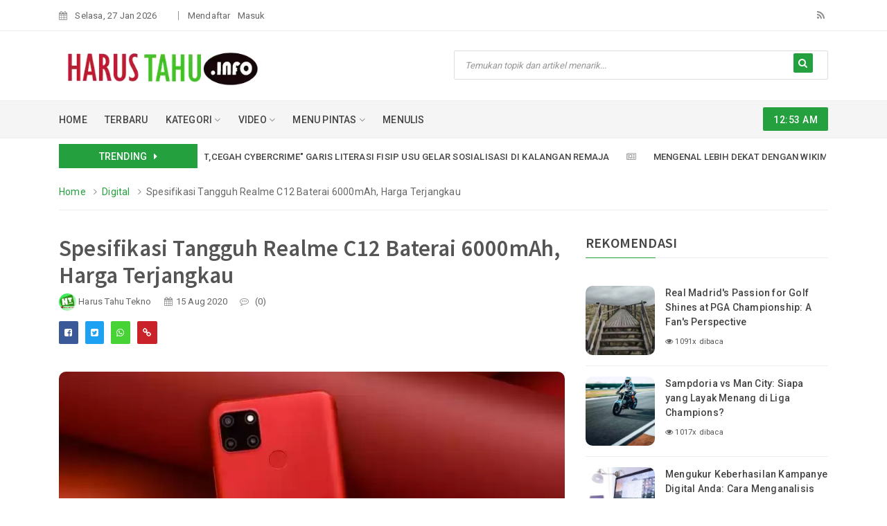

--- FILE ---
content_type: text/html; charset=UTF-8
request_url: https://harustahu.info/digital/spesifikasi-tangguh-realme-c12-baterai-6000mah-harga-terjangkau
body_size: 26359
content:
<!DOCTYPE html>
<html lang="id">
<head><meta charset="utf-8"> <meta content="IE=edge" http-equiv="X-UA-Compatible"> <meta content="width=device-width, initial-scale=1, user-scalable=0, minimum-scale=1, maximum-scale=1" name="viewport"> <meta content="text/html;charset=utf-8" http-equiv="Content-Type"> <meta content="telephone=no" name="format-detection"> <title>Spesifikasi Tangguh Realme C12 Baterai 6000mAh, Harga Terjangkau - Harus Tahu</title> <link rel="canonical" href="https://harustahu.info/digital/spesifikasi-tangguh-realme-c12-baterai-6000mah-harga-terjangkau"> <meta type="title" content="Spesifikasi Tangguh Realme C12 Baterai 6000mAh, Harga Terjangkau - Harus Tahu"> <meta name="description" content="Setelah xiaomi, kini diikuti Realme yang kembali merilis perangkat baru di Indonesia, Jumat (14/8). Smartphone baru bernama Realme C12 ini membawa Mega Baterai "> <meta name="article_category" content="Digital"> <meta name="publishedDate" content="20200815"> <meta name="createdDate" content="20200815"> <meta name="robots" content="index,follow" /> <meta name="googlebot-news" content="index,follow" /> <meta name="googlebot" content="index,follow" /><meta name="language" content="id" /> <meta name="geo.country" content="id" /> <meta http-equiv="content-language" content="In-Id" /> <meta name="geo.placename" content="Indonesia" /> <meta property="fb:pages" content="106787977719758" /> <meta name="facebook-domain-verification" content="6fxy97aj5f2wwmm7917hc74lcektmk" /> <meta property="og:url" content="https://harustahu.info/digital/spesifikasi-tangguh-realme-c12-baterai-6000mah-harga-terjangkau"> <meta property="og:type" content="article"> <meta property="og:site_name" content="Harus Tahu" itemprop="image"> <meta property="og:title" content="Spesifikasi Tangguh Realme C12 Baterai 6000mAh, Harga Terjangkau - Harus Tahu"> <meta property="og:description" content="Setelah xiaomi, kini diikuti Realme yang kembali merilis perangkat baru di Indonesia, Jumat (14/8). Smartphone baru bernama Realme C12 ini membawa Mega Baterai "> <meta property="og:image" content="https://harustahu.info/assets/img/banner/2020/10/article_spesifikasi_tangguh_realme_c12_baterai_6000mah_harga_terjangkau_1597462227.JPG"> <meta property="og:image:secure_url" content="https://harustahu.info/assets/img/banner/2020/10/article_spesifikasi_tangguh_realme_c12_baterai_6000mah_harga_terjangkau_1597462227.JPG"> <meta property="og:image:type" content="image/jpeg"> <meta property="og:image:width" content="1500"> <meta property="og:image:height" content="500"> <meta property="og:image:alt" content="Spesifikasi Tangguh Realme C12 Baterai 6000mAh, Harga Terjangkau - Harus Tahu"> <meta property="og:locale" content="id_ID"> <meta property="al:web:url" content="https://harustahu.info/"> <meta name="twitter:card" content="summary_large_image"> <meta name="twitter:site" content="@HarusTahuInfo"> <meta name="twitter:creator" content="HarusTahuInfo"> <meta name="twitter:title" content="Spesifikasi Tangguh Realme C12 Baterai 6000mAh, Harga Terjangkau - Harus Tahu"> <meta name="twitter:description" content="Setelah xiaomi, kini diikuti Realme yang kembali merilis perangkat baru di Indonesia, Jumat (14/8). Smartphone baru bernama Realme C12 ini membawa Mega Baterai "> <meta name="twitter:image" content="https://harustahu.info/assets/img/banner/2020/10/article_spesifikasi_tangguh_realme_c12_baterai_6000mah_harga_terjangkau_1597462227.JPG"> <meta name="theme-color" content="#24a03f" /> <meta name="msapplication-navbutton-color" content="#24a03f" /> <meta name="apple-mobile-web-app-status-bar-style" content="#24a03f" /> <link rel="preconnect" href="https://harustahu.info" /> <link rel="dns-prefetch" href="//harustahu.info" /> <link rel="dns-prefetch" href="//apis.google.com" /> <link rel="dns-prefetch" href="//cdnjs.cloudflare.com" /> <link rel="dns-prefetch" href="//googletagmanager.com" /> <link rel="dns-prefetch" href="//facebook.com" /> <link rel="dns-prefetch" href="//connect.facebook.net" /> <link rel="dns-prefetch" href="//static.xx.fbcdn.net" /> <link rel="dns-prefetch" href="//fonts.googleapis.com" /><script type="application/ld+json"> {"@context": "https://schema.org", "@type": "WebSite", "url": "https://harustahu.info/", "potentialAction": {"@type": "SearchAction", "target": "https://harustahu.info/search?q={search_term_string}", "query-input": "required name=search_term_string" }}</script> <script type="application/ld+json"> {"@context": "https://schema.org", "@type": "Organization", "url": "https://harustahu.info/", "logo": "https://harustahu.info/assets/img/HarusTahu_Logo.png", "sameAs": [ "https://www.facebook.com/harustahu.info", "https://www.twitter.com/HarusTahuInfo" ] }</script>  <script type="application/ld+json"> {"@context": "https://schema.org", "@type": "BreadcrumbList", "itemListElement": [{"@type": "ListItem", "position": 1, "name": "Home", "item": "https://harustahu.info/" },{"@type": "ListItem", "position": 2, "name": "Digital", "item": "https://harustahu.info/digital" }] }</script> <script type="application/ld+json"> {"@context": "https://schema.org", "@type": "NewsArticle", "mainEntityOfPage": {"@type": "WebPage", "@id": "https://harustahu.info/digital/spesifikasi-tangguh-realme-c12-baterai-6000mah-harga-terjangkau" }, "headline": "Spesifikasi Tangguh Realme C12 Baterai 6000mAh, Harga Terjangkau", "image": {"@type": "ImageObject", "url": ["https://harustahu.info/assets/img/banner/2020/10/article_spesifikasi_tangguh_realme_c12_baterai_6000mah_harga_terjangkau_1597462227.JPG"] }, "datePublished": "2020-08-15T00:00:00+07:00", "dateModified": "2026-01-27T00:00:00+07:00", "author": {"@type": "Person", "name": "Harus Tahu Tekno" }, "publisher": {"@type": "Organization", "name": "Harus Tahu", "logo": {"@type": "ImageObject", "url": "https://harustahu.info/assets/img/HarusTahu_Logo.png" }}, "description": "Setelah xiaomi, kini diikuti Realme yang kembali merilis perangkat baru di Indonesia, Jumat (14/8). Smartphone baru bernama Realme C12 ini membawa Mega Baterai " }</script><script type="application/ld+json">{"@context": "http://schema.org", "@type": "Book", "aggregateRating": {"@type": "AggregateRating", "bestRating": "5", "ratingCount": "500", "ratingValue": "5" }, "image": "", "name": "Spesifikasi Tangguh Realme C12 Baterai 6000mAh, Harga Terjangkau", "description": "Setelah xiaomi, kini diikuti Realme yang kembali merilis perangkat baru di Indonesia, Jumat (14/8). Smartphone baru bernama Realme C12 ini membawa Mega Baterai "}</script>
<link rel="amphtml" href="https://harustahu.info/amp-digital/spesifikasi-tangguh-realme-c12-baterai-6000mah-harga-terjangkau" />
<link href="https://harustahu.info/assets/img/HarusTahu_LogoSquare_small.png" rel="icon" type="image/png">
<link href="https://harustahu.info/assets/img/HarusTahu_LogoSquare_small.png" rel="shortcut icon" type="image/png">
<link rel="stylesheet" href="https://cdnjs.cloudflare.com/ajax/libs/twitter-bootstrap/4.2.1/css/bootstrap.min.css">
<link rel="stylesheet" href="https://harustahu.info/assets/harustahu/css/css-style2021.css?v=1.0.8">
<link rel="stylesheet" href="https://cdnjs.cloudflare.com/ajax/libs/font-awesome/4.7.0/css/font-awesome.min.css">
<link rel="stylesheet" href="https://cdnjs.cloudflare.com/ajax/libs/OwlCarousel2/2.2.0/assets/owl.carousel.min.css">
<link rel="stylesheet" href="https://cdnjs.cloudflare.com/ajax/libs/normalize/3.0.3/normalize.min.css">
<link rel="preload" href="https://harustahu.info/assets/harustahu/css/assets-responsive2020.css?v=1.1.3" as="style" onload="this.onload=null;this.rel='stylesheet'">
<noscript><link rel="stylesheet" href="https://harustahu.info/assets/harustahu/css/assets-responsive2020.css?v=1.1.3"></noscript>
<link rel="preload" href="//fonts.googleapis.com/css?family=Source+Sans+Pro:200,300,400,600,700,900&display=swap" as="style" onload="this.onload=null;this.rel='stylesheet'">
<noscript><link rel="stylesheet" href="//fonts.googleapis.com/css?family=Source+Sans+Pro:200,300,400,600,700,900&display=swap"></noscript>
<link rel="preload" href="//fonts.googleapis.com/css?family=Roboto:100,300,400,500,700,900&display=swap" as="style" onload="this.onload=null;this.rel='stylesheet'">
<noscript><link rel="stylesheet" href="//fonts.googleapis.com/css?family=Roboto:100,300,400,500,700,900&display=swap"></noscript>
<script src="https://cdnjs.cloudflare.com/ajax/libs/jquery/1.12.4/jquery.min.js"></script>
<script> 
jQuery.event.special.touchstart = {
setup: function( _, ns, handle ){
this.addEventListener("touchstart", handle, { passive: true });
}};
</script>
<script async src="https://cdnjs.cloudflare.com/ajax/libs/lazysizes/5.2.1/lazysizes.min.js"></script>
<script defer src="https://cdnjs.cloudflare.com/ajax/libs/OwlCarousel2/2.2.0/owl.carousel.min.js"></script>
<script defer src="https://cdnjs.cloudflare.com/ajax/libs/twitter-bootstrap/4.2.1/js/bootstrap.min.js"></script>
<script defer src="https://harustahu.info/assets/harustahu/js/assets-jquery.newsticker.min.js"></script>
<script defer src="https://harustahu.info/assets/harustahu/js/assets-jquery.meanmenu.min.js?v=1.0.0"></script>
<script src="https://harustahu.info/assets/harustahu/js/harustahu.core.js?v=1.6.0" type="text/javascript"></script>
<style type="text/css">
@-webkit-keyframes skelton{0%{background-position:0% 0%}100%{background-position:-135% 0%}}@keyframes skelton{0%{background-position:0% 0%}100%{background-position:-135% 0%}}
img:before{ position:absolute;left:0;right:0;top:0;bottom:0;content:'';width:100%;height:100%;transition:0.3s;background:linear-gradient(-90deg,#ccc 0%,#fafafa 50%,#ccc 100%);background-size:400% 400%;-webkit-animation:skelton 1.4s infinite;animation:skelton 1.5s infinite;opacity:.8 }
div.news-body-text h3, div.news-body-text h4 { margin-bottom: 8px; }
.news-content ul{ list-style-type:none; }
img.img-avatar{ width:25px;height:25px;border-radius:50%; margin-bottom: 0 !important; }
.lazyload {opacity: 0;}
.lazyloading {opacity: 1;transition: opacity 300ms;background: #f7f7f7;}
.lazyloaded {opacity: 1;transition: opacity 300ms;}
.popava{
    width: 100px;
    height: 100px;
}
.popinfo{
    display: none;
    position: fixed;
    z-index: 99;
    top: 100px;
    right: 0;
    width: 30%;
    height: auto;
    padding: 5px;
    background-color: #fff;
    -webkit-box-shadow: 0px 1px 26px -13px rgba(0,0,0,0.75);
    -moz-box-shadow: 0px 1px 26px -13px rgba(0,0,0,0.75);
    box-shadow: 0px 1px 26px -13px rgba(0,0,0,0.75);
}
.secpopinfo{
    padding: 5px;
    border: 1px solid #fff;
    background-color: #fff;
}
.p-poptitle{
    font-size: 20px;
}
.p-popcaption{
    font-size: 13px;
    margin-top: 10px;
    margin-bottom: 15px;
}
.p-poptime{
    font-size: 11px;
    color: #bbb6b6;
}
.popactive{
    display: block;
    animation: shake 0.83s cubic-bezier(.36, .07, .19, .97) both;
}
@media (max-width: 768px){
    .popinfo{ width: 70%; }
    .p-poptitle{
        font-size: 17px;
    }
    .p-popcaption{
        font-size: 12px;
        margin-top: 5px;
        margin-bottom: 8px;
    }
    .p-poptime{
        font-size: 10px;
        color: #bbb6b6;
    }
}
@media (min-width: 768px) AND (max-width: 1024px){
    .popinfo{ width: 50%; }
    .p-poptitle{
        font-size: 18px;
    }
    .p-popcaption{
        font-size: 13px;
        margin-top: 5px;
        margin-bottom: 8px;
    }
    .p-poptime{
        font-size: 10px;
        color: #bbb6b6;
    }
}

@keyframes shake {
  10%,
  90% {
    transform: translate3d(-1px, 0, 0);
  }
  20%,
  80% {
    transform: translate3d(2px, 0, 0);
  }
  30%,
  50%,
  70% {
    transform: translate3d(-4px, 0, 0);
  }
  40%,
  60% {
    transform: translate3d(4px, 0, 0);
  }
}
.komenkuy .nav-link.active{ font-weight: bold; color: #ffffff; background-color: #24a03f; }
.fb-comments{ width: 100%; }
.img-rounded{ border-radius: 60px;}
a.text-uline{ text-decoration: underline; }
img.clckmepop{ cursor: pointer; max-width: 100%; }
div.news-body-text b{ font-weight: 500; }
div.news-body-text h1, div.news-body-text h2, div.news-body-text h3, div.news-body-text h4, div.news-body-text h5{ margin-bottom: 12px; }
section.slider-area .owl-carousel .owl-item img, img.slidside{ border-radius: 10px; }
@media (max-width: 765px){ section.slider-area .owl-carousel .owl-item img { height: 310px; } }
@media (min-width: 1024px){ section.slider-area .owl-carousel .owl-item img { height: 350px; } }
@media (min-width: 1120px){ section.slider-area .owl-carousel .owl-item img { height: 440px; } }

@-webkit-keyframes blinker { from {opacity: 1.0;} to {opacity: 0.5;}}
.blink{	text-decoration: blink;	-webkit-animation-name: blinker;	-webkit-animation-duration: 0.6s;	-webkit-animation-iteration-count:infinite;	-webkit-animation-timing-function:ease-in-out;	-webkit-animation-direction: alternate;
}
.blink{ text-decoration: blink; -webkit-animation-name: blinker; -webkit-animation-duration: 0.7s; -webkit-animation-iteration-count: infinite; -webkit-animation-timing-function: ease-in-out; -webkit-animation-direction: alternate;
}
.sticky-top {
    z-index: 2;
    position: -webkit-sticky;
    position: sticky;
    top: 65px;
}
.news-heading h1{ font-size: 33px; font-weight: 600; }
.news-content h1{ font-size: 31px; padding-bottom: 10px; }
.news-content h2{ font-size: 28px; padding-bottom: 10px; }
.news-content h3{ font-size: 25px; padding-bottom: 10px; }
.news-content h4{ font-size: 23px; padding-bottom: 10px; }
.category-details .news-content ul li:before { position: relative; }
.category-details .news-content ul > li p{ line-height: 10px; }
.searchbar form button {
    top: 4px;
    right: 22px;
}
.searchbar form button{ top: 4px; right: 22px; } .gsc-search-button-v2{ padding: 6px 27px 10px 15px; } div.searchbar-fix .gsc-control-cse, li.mean-last .gsc-control-cse{ border-color: #ffffff00; background-color: #ffffff00; } div.searchbar-fix .gsc-control-cse, li.mean-last .gsc-control-cse{ padding: 1px; } li.mean-last .searchbar form button{ top: 9px; } @media (max-width: 768px) { div.gsc-results-wrapper-overlay{ left: 5%; padding: 25px; width: 90%; } .gs-web-image-box-landscape img.gs-image{  width: 80px; height: 80px; margin-left: 0px !important; } } td.gsib_a:after{ content: 'Search...'; position: absolute; left: 6px; top: 8px; color: #dfdddd5c; font-size: 14px; }
.mean-container .mean-bar nav.mean-nav ul li ul li a { font-size: 15px; }
div.news-body-text a{ font-weight:bold; color: #ff0c0c; }
div.news-comment a{ color: #a7a7a7; }
div.news-body-text a.text-uline { color: #14812c; }
</style>
<style>
.TOC {    
    line-height: 1em;
    padding: 20px 30px 20px 10px;
    display: block;
    width: 100%;
    margin: 20px 0px;
    background: #F5F5F5;
    box-shadow: 1px 1px 2px #fff inset, -1px -1px 2px #fff inset;
    border-radius: 5px;
    font-weight: 700;
}
.TOC ol, .TOC ul {
    margin: 0;
    padding: 0;
}
.TOC ul { list-style: none; }
.TOC ol li, .TOC ul li {
    padding: 10px 0 0;
    margin: 0 0 0 30px;
    font-size: 15px;
}
.TOC a {
    color: #0080ff;
    text-decoration: none;
}
.TOC a:hover { text-decoration: underline; }
.news-content .TOC ul li:before{ content: ""; }
.news-content .TOC ul li a{
    font-size: 15px;
    color: #c94058;
    line-height: 1.5;
}
.news-content .TOC ul li{
    padding-left: 0px;
    line-height: 1;
    color: #24a03f;
    word-wrap: break-word;  
}
.news-content .TOC ul.sublist li{ padding-left: 0px; }
.news-content .TOC ul.subsublist li{ padding-left: 0px; }
</style>
<script async src="https://www.googletagmanager.com/gtag/js?id=G-RFXLFEPHQP"></script>
<script>
  window.dataLayer = window.dataLayer || [];
  function gtag(){dataLayer.push(arguments);}
  gtag('js', new Date());
  gtag('config', 'G-RFXLFEPHQP');
</script>
<script data-ad-client="ca-pub-3608369970808968" async src="https://pagead2.googlesyndication.com/pagead/js/adsbygoogle.js"></script><script src="https://cdn.onesignal.com/sdks/OneSignalSDK.js" defer></script><script> window.OneSignal = window.OneSignal || []; OneSignal.push(function() { OneSignal.init({ appId: "5638a0ce-2588-4868-a7dd-1efb12f280c5", autoRegister: true, autoResubscribe: true, notifyButton: { enable: true, prenotify: true, showCredit: false, displayPredicate: function() { return OneSignal.isPushNotificationsEnabled().then(function(isPushEnabled) { /* false=hide */ return !isPushEnabled; }); },  },promptOptions: {slidedown: {enabled: true, autoPrompt: true, timeDelay: 10, pageViews: 1, actionMessage: "Dapatkan Notifikasi Terbaru dari HarusTahu.info?", acceptButtonText: "OKAY", cancelButtonText: " ", }} }); }); /* OneSignal.setSubscription(true); */</script>
<script>
    (function(c,l,a,r,i,t,y){
        c[a]=c[a]||function(){(c[a].q=c[a].q||[]).push(arguments)};
        t=l.createElement(r);t.async=1;t.src="https://www.clarity.ms/tag/"+i+"?ref=bwt";
        y=l.getElementsByTagName(r)[0];y.parentNode.insertBefore(t,y);
    })(window, document, "clarity", "script", "aqhbr41lx3");
</script>
</head>
<body>
    <div class="preloader"><div class="load-list"><div class="load"></div><div class="load load2"></div></div></div>
        <div class="ads-side1 blinkme"><a href="https://jagolagu.my.id/download/nella-kharisma" target="_blank" rel="noopener"><img alt="Jago Lagu" title="Jago Lagu" src="data:image/svg+xml,%3Csvg%20xmlns='http://www.w3.org/2000/svg'%20viewBox='0%200%20370%20250'%3E%3C/svg%3E" data-src="https://harustahu.info/assets/img/ads/HarusTahu_ADS_Fix_1_3.webp" class="lazyload"></a></div><div class="ads-side2 blinkme"><a href="https://jagolagu.my.id/download/nella-kharisma" target="_blank" rel="noopener"><img alt="Jago Lagu" title="Jago Lagu" src="https://harustahu.info/assets/img/ads/HarusTahu_ADS_Fix_2.webp"></a></div>
        <div id="popuplayout" class="hideMe"><div class="popuplayout"><b id="closepopup"><i class="fa fa-lg fa-times-circle"></i></b><br /><a id="closepopup" href="https://bit.ly/regHarusTahu"><img class="popupimg lazyload" src="https://harustahu.info/assets/img/load_long.gif" data-src="https://harustahu.info/assets/images/HarusTahu_Join_Banner.webp"></a><div class="caption"> </div></div></div>
    <div id="fb-root"></div><script async defer crossorigin="anonymous" src="https://connect.facebook.net/id_ID/sdk.js#xfbml=1&version=v8.0&appId=676578972934059&autoLogAppEvents=1" nonce="g4uv3prE"></script>
    <section class="top-bar" id="btt"><div class="container">
            <div class="row">
                <div class="col-md-9">
                    <div class="bar-left">
                        <ul class="list-unstyled list-inline">
                            <li class="list-inline-item"><i class="fa fa-calendar"></i> Selasa, 27 Jan 2026</li>
                            <li class="list-inline-item">&nbsp;</li>
                                                        <li class="list-inline-item"><a href="member/register" target="_blank">Mendaftar</a></li><li class="list-inline-item"><a href="member/login" target="_blank">Masuk</a></li>                                                    </ul></div>
                </div>
                <div class="col-md-3">
                    <div class="bar-social text-right">
                        <ul class="list-unstyled list-inline">
                            <li class="list-inline-item"><a href="https://harustahu.info/terbaru" target="_blank"><i class="fa fa-rss"></i></a></li>
                        </ul>
                    </div>
                </div>
            </div>
        </div>
    </section>
    <section class="logo-area"><div class="container">
            <div class="row">
                <div class="col-md-6">
                    <div class="logo">
                        <a href="https://harustahu.info/"><img src="https://harustahu.info/./assets/img/HarusTahu_Logo.png.webp" alt="Harus Tahu" class="img-fluid img-logo-header"></a>
                    </div>
                </div>
                <div class="col-md-6">
                    <div class="searchbar text-right">
                        <form action="https://harustahu.info/search" autocomplete="off">
                        <input placeholder="Temukan topik dan artikel menarik..." type="text" name="q" value="" required>
                        <button type="submit"><i class="fa fa-search"></i></button>
                        </form>
                    </div>
                </div>
            </div>
        </div>
    </section>
    <section class="menu-area nav-harustahu" style="display:none;"><div class="container-fluid">
            <div class="row">
                <div class="col-md-9">
                    <div class="main-menu">
                        <ul class="list-unstyled list-inline">
                        <li class="list-inline-item"><a href="https://harustahu.info/"><img src="https://harustahu.info/./assets/img/HarusTahu_Logo.png.webp" alt="Harus Tahu" class="logo-small-fixed"></a></li>
                        <li class="list-inline-item"><a href="https://harustahu.info/">HOME</a></li>
                        <li class="list-inline-item"><a href="https://harustahu.info/terbaru">TERBARU</a></li>
                        <li class="list-inline-item"><a href="#">KATEGORI <i class="fa fa-angle-down"></i></a><ul class="dropdown list-unstyled"> <li><a href="https://harustahu.info/ekonomi">Ekonomi<i class="fa fa-angle-right"></i></a><ul class="dropdown-sub list-unstyled"><li><a href="https://harustahu.info/bisnis">Bisnis</a></li><li><a href="https://harustahu.info/finansial">Finansial</a></li></ul></li><li><a href="https://harustahu.info/fiksi">Fiksi<i class="fa fa-angle-right"></i></a><ul class="dropdown-sub list-unstyled"><li><a href="https://harustahu.info/cerpen">Cerpen</a></li><li><a href="https://harustahu.info/novel">Novel</a></li><li><a href="https://harustahu.info/puisi">Puisi</a></li></ul></li><li><a href="https://harustahu.info/gayahidup">Gaya Hidup<i class="fa fa-angle-right"></i></a><ul class="dropdown-sub list-unstyled"><li><a href="https://harustahu.info/fashion">Fashion</a></li><li><a href="https://harustahu.info/hobi">Hobi</a></li><li><a href="https://harustahu.info/karir">Karir</a></li><li><a href="https://harustahu.info/kesehatan">Kesehatan</a></li></ul></li><li><a href="https://harustahu.info/hiburan">Hiburan<i class="fa fa-angle-right"></i></a><ul class="dropdown-sub list-unstyled"><li><a href="https://harustahu.info/film">Film</a></li><li><a href="https://harustahu.info/humor">Humor</a></li><li><a href="https://harustahu.info/media">Media</a></li><li><a href="https://harustahu.info/musik">Musik</a></li></ul></li><li><a href="https://harustahu.info/humaniora">Humaniora<i class="fa fa-angle-right"></i></a><ul class="dropdown-sub list-unstyled"><li><a href="https://harustahu.info/bahasa">Bahasa</a></li><li><a href="https://harustahu.info/edukasi">Edukasi</a></li><li><a href="https://harustahu.info/filsafat">Filsafat</a></li><li><a href="https://harustahu.info/sejarah">Sejarah</a></li><li><a href="https://harustahu.info/sosbud">Sosial Budaya</a></li></ul></li><li><a href="https://harustahu.info/international">International</a></li><li><a href="https://harustahu.info/olahraga">Olahraga<i class="fa fa-angle-right"></i></a><ul class="dropdown-sub list-unstyled"><li><a href="https://harustahu.info/atletik">Atletik</a></li><li><a href="https://harustahu.info/balap">Balap</a></li><li><a href="https://harustahu.info/bola">Bola</a></li><li><a href="https://harustahu.info/bulutangkis">Bulutangkis</a></li><li><a href="https://harustahu.info/esport">ESport</a></li></ul></li><li><a href="https://harustahu.info/politik">Politik<i class="fa fa-angle-right"></i></a><ul class="dropdown-sub list-unstyled"><li><a href="https://harustahu.info/birokasi">Birokasi</a></li><li><a href="https://harustahu.info/hukum">Hukum</a></li><li><a href="https://harustahu.info/keamanan">Keamanan</a></li><li><a href="https://harustahu.info/pemerintahan">Pemerintahan</a></li></ul></li><li><a href="https://harustahu.info/ramadhan">Ramadhan<i class="fa fa-angle-right"></i></a><ul class="dropdown-sub list-unstyled"><li><a href="https://harustahu.info/kisahramadhan">Kisah Ramadhan</a></li><li><a href="https://harustahu.info/tipsramadhan">Tips Ramadhan</a></li><li><a href="https://harustahu.info/videoramadhan">Video Ramadhan</a></li></ul></li><li><a href="https://harustahu.info/suararakyat">Suara Rakyat<i class="fa fa-angle-right"></i></a><ul class="dropdown-sub list-unstyled"><li><a href="https://harustahu.info/analisis">Analisis</a></li><li><a href="https://harustahu.info/kandidat">Kandidat</a></li></ul></li><li><a href="https://harustahu.info/teknologi">Teknologi<i class="fa fa-angle-right"></i></a><ul class="dropdown-sub list-unstyled"><li><a href="https://harustahu.info/digital">Digital</a></li><li><a href="https://harustahu.info/lingkungan">Lingkungan</a></li><li><a href="https://harustahu.info/otomotif">Otomotif</a></li><li><a href="https://harustahu.info/transportasi">Transportasi</a></li></ul></li><li><a href="https://harustahu.info/trending">Trending</a></li><li><a href="https://harustahu.info/video">Video</a></li><li><a href="https://harustahu.info/wisata">Wisata<i class="fa fa-angle-right"></i></a><ul class="dropdown-sub list-unstyled"><li><a href="https://harustahu.info/kuliner">Kuliner</a></li><li><a href="https://harustahu.info/travel">Travel</a></li></ul></li></ul>
                        </li>
                        <li class="list-inline-item mega-vd"><a href="#">VIDEO <i class="fa fa-angle-down"></i></a>
                            <ul class="v-gallery"><li class="row">
                                    <div class="col-md-12">
                                    <div class="mega-vd-slider owl-carousel owl-loaded owl-drag">
                                    <div class="owl-stage-outer">
                                    <div class="owl-stage" style="width:100%;">
                                    <div class="owl-item active" style="width:23%;margin-left:1%;margin-right:1%;"><div class="mg-item">
                                                <div class="mg-img">
                                                <img src="https://harustahu.info/assets/img/load_square.gif" data-src="https://harustahu.info/./assets/img/thumb/2020/12/thumb_article_bak_kue_leker_aspal_ini_terkelupas_hanya_menggunakan_tangan_anggota_dpr_marah_besar_1609255393.jpg.webp" alt="Bak Kue Leker, Aspal ini Terkelupas Hanya Menggunakan Tangan! Anggota DPR Marah Besar" class="lazyload"><a href="https://harustahu.info/video/bak-kue-leker-aspal-ini-terkelupas-hanya-menggunakan-tangan-anggota-dpr-marah-besar">&#9658;</a>
                                                </div>
                                                <div class="mg-content">
                                                <p><a href="https://harustahu.info/video/bak-kue-leker-aspal-ini-terkelupas-hanya-menggunakan-tangan-anggota-dpr-marah-besar">Bak Kue Leker, Aspal ini Terkelupas Hanya Menggunakan Tangan! Anggota DPR Marah Besar</a></p>
                                                </div>
                                            </div></div><div class="owl-item active" style="width:23%;margin-left:1%;margin-right:1%;"><div class="mg-item">
                                                <div class="mg-img">
                                                <img src="https://harustahu.info/assets/img/load_square.gif" data-src="https://harustahu.info/./assets/img/thumb/2020/12/thumb_article_jangan_salah_sebut_ini_penjelasan_dan_nama_dari_4_jenis_tes_covid_19_di_indonesia_1608307006.jpg.webp" alt="Jangan Salah Sebut! Ini Penjelasan dan Nama dari 4 Jenis Tes Covid 19 di Indonesia" class="lazyload"><a href="https://harustahu.info/video/jangan-salah-sebut-ini-penjelasan-dan-nama-dari-4-jenis-tes-covid-19-di-indonesia">&#9658;</a>
                                                </div>
                                                <div class="mg-content">
                                                <p><a href="https://harustahu.info/video/jangan-salah-sebut-ini-penjelasan-dan-nama-dari-4-jenis-tes-covid-19-di-indonesia">Jangan Salah Sebut! Ini Penjelasan dan Nama dari 4 Jenis Tes Covid 19 di Indonesia</a></p>
                                                </div>
                                            </div></div><div class="owl-item active" style="width:23%;margin-left:1%;margin-right:1%;"><div class="mg-item">
                                                <div class="mg-img">
                                                <img src="https://harustahu.info/assets/img/load_square.gif" data-src="https://harustahu.info/./assets/img/thumb/2020/10/thumb_article_belajar_jarak_jauh_akan_dibuat_permanen_google_lebih_pintar_pak_nadiem_1597190781.JPG.webp" alt="Belajar Jarak Jauh Akan Dibuat Permanen? Google Lebih Pintar Pak Nadiem!" class="lazyload"><a href="https://harustahu.info/video/belajar-jarak-jauh-akan-dibuat-permanen-google-lebih-pintar-pak-nadiem">&#9658;</a>
                                                </div>
                                                <div class="mg-content">
                                                <p><a href="https://harustahu.info/video/belajar-jarak-jauh-akan-dibuat-permanen-google-lebih-pintar-pak-nadiem">Belajar Jarak Jauh Akan Dibuat Permanen? Google Lebih Pintar Pak Nadiem!</a></p>
                                                </div>
                                            </div></div><div class="owl-item active" style="width:23%;margin-left:1%;margin-right:1%;"><div class="mg-item">
                                                <div class="mg-img">
                                                <img src="https://harustahu.info/assets/img/load_square.gif" data-src="https://harustahu.info/./assets/img/thumb/2021/01/thumb_article_video_suara_jeritan_minta_tolong_korban_sriwijaya_sj_182_roy_suryo_itu_suara_asli_1611069306.jpg.webp" alt="Video Suara Jeritan Minta Tolong Korban Sriwijaya SJ 182, Roy Suryo: Itu Suara Asli" class="lazyload"><a href="https://harustahu.info/video/video-suara-jeritan-minta-tolong-korban-sriwijaya-sj-182-roy-suryo-itu-suara-asli">&#9658;</a>
                                                </div>
                                                <div class="mg-content">
                                                <p><a href="https://harustahu.info/video/video-suara-jeritan-minta-tolong-korban-sriwijaya-sj-182-roy-suryo-itu-suara-asli">Video Suara Jeritan Minta Tolong Korban Sriwijaya SJ 182, Roy Suryo: Itu Suara Asli</a></p>
                                                </div>
                                            </div></div>                                    </div>
                                    </div>
                                    </div>
                                    </div>
                            </li></ul>
                        </li>
                        <li class="list-inline-item mega-mnu"><a href="#">MENU <i class="fa fa-angle-down"></i></a>
                                <ul class="mega-menu"><li class="row">
                                        <div class="col-md-3">
                                            <div class="mega-cat">
                                                <div class="sec-title">
                                                    <h5>Kategori</h5>
                                                </div>
                                                <div class="cat-content">
                                                    <ul class="list-unstyled"><li><a href="https://harustahu.info/olahraga">Olahraga</a></li><li><a href="https://harustahu.info/politik">Politik</a></li><li><a href="https://harustahu.info/ramadhan">Ramadhan</a></li><li><a href="https://harustahu.info/suararakyat">Suara Rakyat</a></li><li><a href="https://harustahu.info/teknologi">Teknologi</a></li><li><a href="https://harustahu.info/trending">Trending</a></li><li><a href="https://harustahu.info/video">Video</a></li><li><a href="https://harustahu.info/wisata">Wisata</a></li></ul>
                                                </div>
                                            </div>
                                        </div>
                                        <div class="col-md-3">
                                            <div class="mega-cat">
                                                <div class="sec-title"><br /><br /><br />
                                                </div>
                                                <div class="cat-content">
                                                    <ul class="list-unstyled"><li><a href="https://harustahu.info/ekonomi">Ekonomi</a></li><li><a href="https://harustahu.info/fiksi">Fiksi</a></li><li><a href="https://harustahu.info/gayahidup">Gaya Hidup</a></li><li><a href="https://harustahu.info/hiburan">Hiburan</a></li><li><a href="https://harustahu.info/humaniora">Humaniora</a></li><li><a href="https://harustahu.info/international">International</a></li></ul>
                                                </div>
                                            </div>
                                        </div>
                                        <div class="col-md-3">
                                            <div class="mega-lat">
                                                <div class="sec-title">
                                                    <h5>Topik Hangat</h5>
                                                </div>
                                        <div class="lat-box d-flex">
                                                <div class="lat-img">
                                                <a href="https://harustahu.info/international/real-madrids-passion-for-golf-shines-at-pga-championship-a-fans-perspective"><img src="https://harustahu.info/assets/img/load_square.gif" data-src="https://harustahu.info/./assets/img/thumb/2023/05/thumb_article_real-madrids-passion-for-golf-shines-at-pga-championship-a-fans-perspective_1684433517.jpg.webp" alt="Real Madrid's Passion for Golf Shines at PGA Championship: A Fan's Perspective" class="lazyload"></a>
                                                </div>
                                                <div class="img-content">
                                                <p><a href="https://harustahu.info/international/real-madrids-passion-for-golf-shines-at-pga-championship-a-fans-perspective">Real Madrid's Passion for Golf Shines at PGA Championship: A Fan's Perspective</a></p>
                                                </div>
                                            </div><div class="lat-box d-flex">
                                                <div class="lat-img">
                                                <a href="https://harustahu.info/trending/sampdoria-vs-man-city-siapa-yang-layak-menang-di-liga-champions"><img src="https://harustahu.info/assets/img/load_square.gif" data-src="https://harustahu.info/./assets/img/thumb/2023/05/thumb_article_sampdoria-vs-man-city-siapa-yang-layak-menang-di-liga-champions_1684195883.jpg.webp" alt="Sampdoria vs Man City: Siapa yang Layak Menang di Liga Champions?" class="lazyload"></a>
                                                </div>
                                                <div class="img-content">
                                                <p><a href="https://harustahu.info/trending/sampdoria-vs-man-city-siapa-yang-layak-menang-di-liga-champions">Sampdoria vs Man City: Siapa yang Layak Menang di Liga Champions?</a></p>
                                                </div>
                                            </div>    
                                            </div>
                                        </div>
                                        <div class="col-md-3">
                                            <div class="mega-lat">
                                                <div class="sec-title"><br /><br /><br />
                                                </div>
                                                <div class="lat-box d-flex">
                                                <div class="lat-img">
                                                <a href="https://harustahu.info/fiksi/kenali-sejarah-novel-dan-bagaimana-pengaruhnya-terhadap-sastra-modern"><img src="https://harustahu.info/assets/img/load_square.gif" data-src="https://harustahu.info/./assets/img/thumb/2023/06/thumb_article_kenali-sejarah-novel-dan-bagaimana-pengaruhnya-terhadap-sastra-modern_1686766230.jpg.webp" alt="Kenali Sejarah Novel dan Bagaimana Pengaruhnya Terhadap Sastra Modern" class="lazyload"></a>
                                                </div>
                                                <div class="img-content">
                                                <p><a href="https://harustahu.info/fiksi/kenali-sejarah-novel-dan-bagaimana-pengaruhnya-terhadap-sastra-modern">Kenali Sejarah Novel dan Bagaimana Pengaruhnya Terhadap Sastra Modern</a></p>
                                                </div>
                                            </div><div class="lat-box d-flex">
                                                <div class="lat-img">
                                                <a href="https://harustahu.info/novel/mengapa-puisi-adalah-bahasa-ekspresi-yang-kuat-dalam-kehidupan-kita"><img src="https://harustahu.info/assets/img/load_square.gif" data-src="https://harustahu.info/./assets/img/thumb/2023/06/thumb_article_mengapa-puisi-adalah-bahasa-ekspresi-yang-kuat-dalam-kehidupan-kita_1685862634.jpg.webp" alt="Mengapa Puisi Adalah Bahasa Ekspresi yang Kuat dalam Kehidupan Kita" class="lazyload"></a>
                                                </div>
                                                <div class="img-content">
                                                <p><a href="https://harustahu.info/novel/mengapa-puisi-adalah-bahasa-ekspresi-yang-kuat-dalam-kehidupan-kita">Mengapa Puisi Adalah Bahasa Ekspresi yang Kuat dalam Kehidupan Kita</a></p>
                                                </div>
                                            </div>   
                                            </div>
                                        </div>
                                    </li>
                                </ul></li>
                                                        <li class="list-inline-item"><a href="https://harustahu.info/member/login">MENULIS</a></li>
                                                    </ul></div>
                </div>
                <div class="col-md-3">
                    <div class="searchbar searchbar-fix text-right">
                        <form action="https://harustahu.info/search" autocomplete="off">
                        <input placeholder="Temukan topik..." type="text" name="q" value="" required>
                        <button type="submit"><i class="fa fa-search"></i></button>
                        </form>
                    </div>
                </div>
            </div>
        </div>
    </section>
    <section class="menu-area"><div class="container">
            <div class="row">
                <div class="col-md-9">
                    <div class="main-menu">
                        <ul class="list-unstyled list-inline">
                        <li class="list-inline-item"><a href="https://harustahu.info/">HOME</a></li>
                        <li class="list-inline-item"><a href="https://harustahu.info/terbaru">TERBARU</a></li>
                        <li class="list-inline-item"><a href="#">KATEGORI <i class="fa fa-angle-down"></i></a><ul class="dropdown list-unstyled"> <li><a href="https://harustahu.info/ekonomi">Ekonomi<i class="fa fa-angle-right"></i></a><ul class="dropdown-sub list-unstyled"><li><a href="https://harustahu.info/bisnis">Bisnis</a></li><li><a href="https://harustahu.info/finansial">Finansial</a></li></ul></li><li><a href="https://harustahu.info/fiksi">Fiksi<i class="fa fa-angle-right"></i></a><ul class="dropdown-sub list-unstyled"><li><a href="https://harustahu.info/cerpen">Cerpen</a></li><li><a href="https://harustahu.info/novel">Novel</a></li><li><a href="https://harustahu.info/puisi">Puisi</a></li></ul></li><li><a href="https://harustahu.info/gayahidup">Gaya Hidup<i class="fa fa-angle-right"></i></a><ul class="dropdown-sub list-unstyled"><li><a href="https://harustahu.info/fashion">Fashion</a></li><li><a href="https://harustahu.info/hobi">Hobi</a></li><li><a href="https://harustahu.info/karir">Karir</a></li><li><a href="https://harustahu.info/kesehatan">Kesehatan</a></li></ul></li><li><a href="https://harustahu.info/hiburan">Hiburan<i class="fa fa-angle-right"></i></a><ul class="dropdown-sub list-unstyled"><li><a href="https://harustahu.info/film">Film</a></li><li><a href="https://harustahu.info/humor">Humor</a></li><li><a href="https://harustahu.info/media">Media</a></li><li><a href="https://harustahu.info/musik">Musik</a></li></ul></li><li><a href="https://harustahu.info/humaniora">Humaniora<i class="fa fa-angle-right"></i></a><ul class="dropdown-sub list-unstyled"><li><a href="https://harustahu.info/bahasa">Bahasa</a></li><li><a href="https://harustahu.info/edukasi">Edukasi</a></li><li><a href="https://harustahu.info/filsafat">Filsafat</a></li><li><a href="https://harustahu.info/sejarah">Sejarah</a></li><li><a href="https://harustahu.info/sosbud">Sosial Budaya</a></li></ul></li><li><a href="https://harustahu.info/international">International</a></li><li><a href="https://harustahu.info/olahraga">Olahraga<i class="fa fa-angle-right"></i></a><ul class="dropdown-sub list-unstyled"><li><a href="https://harustahu.info/atletik">Atletik</a></li><li><a href="https://harustahu.info/balap">Balap</a></li><li><a href="https://harustahu.info/bola">Bola</a></li><li><a href="https://harustahu.info/bulutangkis">Bulutangkis</a></li><li><a href="https://harustahu.info/esport">ESport</a></li></ul></li><li><a href="https://harustahu.info/politik">Politik<i class="fa fa-angle-right"></i></a><ul class="dropdown-sub list-unstyled"><li><a href="https://harustahu.info/birokasi">Birokasi</a></li><li><a href="https://harustahu.info/hukum">Hukum</a></li><li><a href="https://harustahu.info/keamanan">Keamanan</a></li><li><a href="https://harustahu.info/pemerintahan">Pemerintahan</a></li></ul></li><li><a href="https://harustahu.info/ramadhan">Ramadhan<i class="fa fa-angle-right"></i></a><ul class="dropdown-sub list-unstyled"><li><a href="https://harustahu.info/kisahramadhan">Kisah Ramadhan</a></li><li><a href="https://harustahu.info/tipsramadhan">Tips Ramadhan</a></li><li><a href="https://harustahu.info/videoramadhan">Video Ramadhan</a></li></ul></li><li><a href="https://harustahu.info/suararakyat">Suara Rakyat<i class="fa fa-angle-right"></i></a><ul class="dropdown-sub list-unstyled"><li><a href="https://harustahu.info/analisis">Analisis</a></li><li><a href="https://harustahu.info/kandidat">Kandidat</a></li></ul></li><li><a href="https://harustahu.info/teknologi">Teknologi<i class="fa fa-angle-right"></i></a><ul class="dropdown-sub list-unstyled"><li><a href="https://harustahu.info/digital">Digital</a></li><li><a href="https://harustahu.info/lingkungan">Lingkungan</a></li><li><a href="https://harustahu.info/otomotif">Otomotif</a></li><li><a href="https://harustahu.info/transportasi">Transportasi</a></li></ul></li><li><a href="https://harustahu.info/trending">Trending</a></li><li><a href="https://harustahu.info/video">Video</a></li><li><a href="https://harustahu.info/wisata">Wisata<i class="fa fa-angle-right"></i></a><ul class="dropdown-sub list-unstyled"><li><a href="https://harustahu.info/kuliner">Kuliner</a></li><li><a href="https://harustahu.info/travel">Travel</a></li></ul></li></ul>
                        </li>
                        <li class="list-inline-item mega-vd"><a href="#">VIDEO <i class="fa fa-angle-down"></i></a>
                            <ul class="v-gallery"><li class="row">
                                    <div class="col-md-12">
                                        <div class="mega-vd-slider owl-carousel owl-loaded owl-drag">
                                    <div class="owl-stage-outer">
                                    <div class="owl-stage" style="width:100%;">
                                    <div class="owl-item active" style="width:23%;margin-left:1%;margin-right:1%;"><div class="mg-item">
                                                <div class="mg-img">
                                                <img src="https://harustahu.info/assets/img/load_square.gif" data-src="https://harustahu.info/./assets/img/thumb/2020/12/thumb_article_bak_kue_leker_aspal_ini_terkelupas_hanya_menggunakan_tangan_anggota_dpr_marah_besar_1609255393.jpg.webp" alt="Bak Kue Leker, Aspal ini Terkelupas Hanya Menggunakan Tangan! Anggota DPR Marah Besar" class="lazyload"><a href="https://harustahu.info/video/bak-kue-leker-aspal-ini-terkelupas-hanya-menggunakan-tangan-anggota-dpr-marah-besar">&#9658;</a>
                                                </div>
                                                <div class="mg-content">
                                                <p><a href="https://harustahu.info/video/bak-kue-leker-aspal-ini-terkelupas-hanya-menggunakan-tangan-anggota-dpr-marah-besar">Bak Kue Leker, Aspal ini Terkelupas Hanya Menggunakan Tangan! Anggota DPR Marah Besar</a></p>
                                                </div>
                                            </div></div><div class="owl-item active" style="width:23%;margin-left:1%;margin-right:1%;"><div class="mg-item">
                                                <div class="mg-img">
                                                <img src="https://harustahu.info/assets/img/load_square.gif" data-src="https://harustahu.info/./assets/img/thumb/2020/12/thumb_article_jangan_salah_sebut_ini_penjelasan_dan_nama_dari_4_jenis_tes_covid_19_di_indonesia_1608307006.jpg.webp" alt="Jangan Salah Sebut! Ini Penjelasan dan Nama dari 4 Jenis Tes Covid 19 di Indonesia" class="lazyload"><a href="https://harustahu.info/video/jangan-salah-sebut-ini-penjelasan-dan-nama-dari-4-jenis-tes-covid-19-di-indonesia">&#9658;</a>
                                                </div>
                                                <div class="mg-content">
                                                <p><a href="https://harustahu.info/video/jangan-salah-sebut-ini-penjelasan-dan-nama-dari-4-jenis-tes-covid-19-di-indonesia">Jangan Salah Sebut! Ini Penjelasan dan Nama dari 4 Jenis Tes Covid 19 di Indonesia</a></p>
                                                </div>
                                            </div></div><div class="owl-item active" style="width:23%;margin-left:1%;margin-right:1%;"><div class="mg-item">
                                                <div class="mg-img">
                                                <img src="https://harustahu.info/assets/img/load_square.gif" data-src="https://harustahu.info/./assets/img/thumb/2020/10/thumb_article_belajar_jarak_jauh_akan_dibuat_permanen_google_lebih_pintar_pak_nadiem_1597190781.JPG.webp" alt="Belajar Jarak Jauh Akan Dibuat Permanen? Google Lebih Pintar Pak Nadiem!" class="lazyload"><a href="https://harustahu.info/video/belajar-jarak-jauh-akan-dibuat-permanen-google-lebih-pintar-pak-nadiem">&#9658;</a>
                                                </div>
                                                <div class="mg-content">
                                                <p><a href="https://harustahu.info/video/belajar-jarak-jauh-akan-dibuat-permanen-google-lebih-pintar-pak-nadiem">Belajar Jarak Jauh Akan Dibuat Permanen? Google Lebih Pintar Pak Nadiem!</a></p>
                                                </div>
                                            </div></div><div class="owl-item active" style="width:23%;margin-left:1%;margin-right:1%;"><div class="mg-item">
                                                <div class="mg-img">
                                                <img src="https://harustahu.info/assets/img/load_square.gif" data-src="https://harustahu.info/./assets/img/thumb/2021/01/thumb_article_video_suara_jeritan_minta_tolong_korban_sriwijaya_sj_182_roy_suryo_itu_suara_asli_1611069306.jpg.webp" alt="Video Suara Jeritan Minta Tolong Korban Sriwijaya SJ 182, Roy Suryo: Itu Suara Asli" class="lazyload"><a href="https://harustahu.info/video/video-suara-jeritan-minta-tolong-korban-sriwijaya-sj-182-roy-suryo-itu-suara-asli">&#9658;</a>
                                                </div>
                                                <div class="mg-content">
                                                <p><a href="https://harustahu.info/video/video-suara-jeritan-minta-tolong-korban-sriwijaya-sj-182-roy-suryo-itu-suara-asli">Video Suara Jeritan Minta Tolong Korban Sriwijaya SJ 182, Roy Suryo: Itu Suara Asli</a></p>
                                                </div>
                                            </div></div>                                    </div>
                                    </div>
                                    </div>
                                    </div>
                            </li></ul>
                        </li>
                        <li class="list-inline-item mega-mnu"><a href="#">MENU PINTAS <i class="fa fa-angle-down"></i></a>
                                <ul class="mega-menu"><li class="row">
                                        <div class="col-md-3">
                                            <div class="mega-cat">
                                                <div class="sec-title">
                                                    <h5>Kategori</h5>
                                                </div>
                                                <div class="cat-content">
                                                    <ul class="list-unstyled"><li><a href="https://harustahu.info/olahraga">Olahraga</a></li><li><a href="https://harustahu.info/politik">Politik</a></li><li><a href="https://harustahu.info/ramadhan">Ramadhan</a></li><li><a href="https://harustahu.info/suararakyat">Suara Rakyat</a></li><li><a href="https://harustahu.info/teknologi">Teknologi</a></li><li><a href="https://harustahu.info/trending">Trending</a></li><li><a href="https://harustahu.info/video">Video</a></li><li><a href="https://harustahu.info/wisata">Wisata</a></li></ul>
                                                </div>
                                            </div>
                                        </div>
                                        <div class="col-md-3">
                                            <div class="mega-cat">
                                                <div class="sec-title"><br /><br /><br />
                                                </div>
                                                <div class="cat-content">
                                                    <ul class="list-unstyled"><li><a href="https://harustahu.info/ekonomi">Ekonomi</a></li><li><a href="https://harustahu.info/fiksi">Fiksi</a></li><li><a href="https://harustahu.info/gayahidup">Gaya Hidup</a></li><li><a href="https://harustahu.info/hiburan">Hiburan</a></li><li><a href="https://harustahu.info/humaniora">Humaniora</a></li><li><a href="https://harustahu.info/international">International</a></li></ul>
                                                </div>
                                            </div>
                                        </div>
                                        <div class="col-md-3">
                                            <div class="mega-lat">
                                                <div class="sec-title">
                                                    <h5>Topik Hangat</h5>
                                                </div>
                                        <div class="lat-box d-flex">
                                                <div class="lat-img">
                                                <a href="https://harustahu.info/international/real-madrids-passion-for-golf-shines-at-pga-championship-a-fans-perspective"><img src="https://harustahu.info/assets/img/load_square.gif" data-src="https://harustahu.info/./assets/img/thumb/2023/05/thumb_article_real-madrids-passion-for-golf-shines-at-pga-championship-a-fans-perspective_1684433517.jpg.webp" alt="Real Madrid's Passion for Golf Shines at PGA Championship: A Fan's Perspective" class="lazyload"></a>
                                                </div>
                                                <div class="img-content">
                                                <p><a href="https://harustahu.info/international/real-madrids-passion-for-golf-shines-at-pga-championship-a-fans-perspective">Real Madrid's Passion for Golf Shines at PGA Championship: A Fan's Perspective</a></p>
                                                </div>
                                            </div><div class="lat-box d-flex">
                                                <div class="lat-img">
                                                <a href="https://harustahu.info/trending/sampdoria-vs-man-city-siapa-yang-layak-menang-di-liga-champions"><img src="https://harustahu.info/assets/img/load_square.gif" data-src="https://harustahu.info/./assets/img/thumb/2023/05/thumb_article_sampdoria-vs-man-city-siapa-yang-layak-menang-di-liga-champions_1684195883.jpg.webp" alt="Sampdoria vs Man City: Siapa yang Layak Menang di Liga Champions?" class="lazyload"></a>
                                                </div>
                                                <div class="img-content">
                                                <p><a href="https://harustahu.info/trending/sampdoria-vs-man-city-siapa-yang-layak-menang-di-liga-champions">Sampdoria vs Man City: Siapa yang Layak Menang di Liga Champions?</a></p>
                                                </div>
                                            </div>    
                                            </div>
                                        </div>
                                        <div class="col-md-3">
                                            <div class="mega-lat">
                                                <div class="sec-title"><br /><br /><br />
                                                </div>
                                                <div class="lat-box d-flex">
                                                <div class="lat-img">
                                                <a href="https://harustahu.info/fiksi/kenali-sejarah-novel-dan-bagaimana-pengaruhnya-terhadap-sastra-modern"><img src="https://harustahu.info/assets/img/load_square.gif" data-src="https://harustahu.info/./assets/img/thumb/2023/06/thumb_article_kenali-sejarah-novel-dan-bagaimana-pengaruhnya-terhadap-sastra-modern_1686766230.jpg.webp" alt="Kenali Sejarah Novel dan Bagaimana Pengaruhnya Terhadap Sastra Modern" class="lazyload"></a>
                                                </div>
                                                <div class="img-content">
                                                <p><a href="https://harustahu.info/fiksi/kenali-sejarah-novel-dan-bagaimana-pengaruhnya-terhadap-sastra-modern">Kenali Sejarah Novel dan Bagaimana Pengaruhnya Terhadap Sastra Modern</a></p>
                                                </div>
                                            </div><div class="lat-box d-flex">
                                                <div class="lat-img">
                                                <a href="https://harustahu.info/novel/mengapa-puisi-adalah-bahasa-ekspresi-yang-kuat-dalam-kehidupan-kita"><img src="https://harustahu.info/assets/img/load_square.gif" data-src="https://harustahu.info/./assets/img/thumb/2023/06/thumb_article_mengapa-puisi-adalah-bahasa-ekspresi-yang-kuat-dalam-kehidupan-kita_1685862634.jpg.webp" alt="Mengapa Puisi Adalah Bahasa Ekspresi yang Kuat dalam Kehidupan Kita" class="lazyload"></a>
                                                </div>
                                                <div class="img-content">
                                                <p><a href="https://harustahu.info/novel/mengapa-puisi-adalah-bahasa-ekspresi-yang-kuat-dalam-kehidupan-kita">Mengapa Puisi Adalah Bahasa Ekspresi yang Kuat dalam Kehidupan Kita</a></p>
                                                </div>
                                            </div>   
                                            </div>
                                        </div>
                                    </li>
                                </ul></li>
                                                        <li class="list-inline-item"><a href="https://harustahu.info/member/login">MENULIS</a></li>
                                                    </ul></div>
                </div>
                <div class="col-md-3">
                    <div class="clock text-right">
                        <span id="dg-clock"></span>
                    </div>
                </div>
            </div>
        </div>
    </section>
    <section class="mobile-menu-area"><div class="container">
            <div class="row">
                <div class="col-md-12">
                    <div class="mobile-menu">
                        <nav id="dropdown"><a href="https://harustahu.info/"><img src="https://harustahu.info/./assets/img/HarusTahu_Logo.png.webp" alt="Harus Tahu"></a>
                            <ul class="list-unstyled">
                                <li><a href="https://harustahu.info/">Home</a></li>
                                <li><a href="https://harustahu.info/terbaru">Terbaru</a></li>
                                <li><a href="#">Baca Topik</a>
                                    <ul class="list-unstyled">
                                    <li><a href="https://harustahu.info/ekonomi">Ekonomi</a></li><li><a href="https://harustahu.info/fiksi">Fiksi</a></li><li><a href="https://harustahu.info/gayahidup">Gaya Hidup</a></li><li><a href="https://harustahu.info/hiburan">Hiburan</a></li><li><a href="https://harustahu.info/humaniora">Humaniora</a></li><li><a href="https://harustahu.info/international">International</a></li><li><a href="https://harustahu.info/olahraga">Olahraga</a></li><li><a href="https://harustahu.info/politik">Politik</a></li><li><a href="https://harustahu.info/ramadhan">Ramadhan</a></li><li><a href="https://harustahu.info/suararakyat">Suara Rakyat</a></li><li><a href="https://harustahu.info/teknologi">Teknologi</a></li><li><a href="https://harustahu.info/trending">Trending</a></li><li><a href="https://harustahu.info/video">Video</a></li><li><a href="https://harustahu.info/wisata">Wisata</a></li>                                    </ul>
                                </li>
                                <li><a href="https://harustahu.info/member/login">Menulis</a></li>
                                <li>           
                            <div class="">
                                <div class="searchbar text-right searchbox">
                                    <form action="https://harustahu.info/search" autocomplete="off">
                                    <input placeholder="Temukan topik dan artikel menarik..." type="text" name="q" value="" required>
                                    <button type="submit"><i class="fa fa-search"></i></button>
                                    </form>
                                </div>
                            </div></li>
                            </ul></nav></div>
                </div>
            </div>
        </div>
    </section>
    <section class="top-news"><div class="container">
            <div class="news-content">
                <div class="row">
                    <div class="col-md-12">
                        <div class="ticker d-flex">
                            <div class="news-head">
                            <span>TRENDING<i class="fa fa-caret-right"></i></span>
                            </div>
                            <ul id="webTicker"><li><a href="https://harustahu.info/gayahidup/bijak-berinternetcegah-cybercrime-garis-literasi-fisip-usu-gelar-sosialisasi-di-kalangan-remaja" target="_blank"><i class="fa fa-newspaper-o"></i>"Bijak Berinternet,Cegah Cybercrime" Garis Literasi FISIP USU Gelar Sosialisasi di Kalangan Remaja</a></li><li><a href="https://harustahu.info/edukasi/mengenal-lebih-dekat-dengan-wikimedia-indonesia-melalui-aspek-komunikasi-organisasi-yang-ada-di-dalamnya" target="_blank"><i class="fa fa-newspaper-o"></i>Mengenal Lebih Dekat dengan Wikimedia Indonesia melalui  Aspek Komunikasi Organisasi yang Ada di Dalamnya</a></li><li><a href="https://harustahu.info/edukasi/perubahan-kecil-hasil-maksimal-yuk-intip-caranya" target="_blank"><i class="fa fa-newspaper-o"></i>Perubahan Kecil, Hasil Maksimal: Yuk, Intip Caranya!</a></li></ul></div>
                    </div>
                </div>
            </div>
        </div>
    </section>    <section class="breadcrumb-area"><div class="container">
            <div class="row">
            <div class="col-md-12"><div class="breadcrumb-box" xmlns:v="http://schema.org/#"><ul class="list-unstyled list-inline">
    <li class="list-inline-item" typeof="v:Breadcrumb"><a rel="v:url" href="https://harustahu.info/">Home</a> <i class="fa fa-angle-right"></i></li><li class="list-inline-item" typeof="v:Breadcrumb"><a href="https://harustahu.info/digital">Digital</a> <i class="fa fa-angle-right"></i></li><li class="list-inline-item">Spesifikasi Tangguh Realme C12 Baterai 6000mAh, Harga Terjangkau</li></ul></div></div>
            </div>
        </div>
    </section>
    <section class="category-details"><div class="container">
            <div class="row">
                <div class="col-lg-8 col-md-12">
                    <div class="row">
                        <div class="col-md-12">
                            <div class="news-heading">
                                <h1 class="mt-0 mb-2">Spesifikasi Tangguh Realme C12 Baterai 6000mAh, Harga Terjangkau</h1>
                                                                <ul class="list-unstyled list-inline"><li class="list-inline-item"><img src="https://harustahu.info/assets/img/load_small.gif" data-src="https://harustahu.info/assets/img/ava/Harus_Tahu_Tekno1595311051.jpg" alt="Harus Tahu Tekno" class="img-avatar lazyload"> <a href="https://harustahu.info/harustahutekno">Harus Tahu Tekno</a></li>
                                    <li class="list-inline-item"><i class="fa fa-calendar"></i>15 Aug 2020</li>
                                    <li class="list-inline-item"><i class="fa fa-commenting-o"></i><a class="toComments" href="#comments"> (0)</a></li>
                                </ul></div>
                            <div class="social-tag d-flex">
                            <div class="social">
                                <ul class="list-unstyled list-inline">
                                <li class="list-inline-item"><a target="_blank" href="https://www.facebook.com/sharer/sharer.php?u=https%3A%2F%2Fharustahu.info%2Fdigital%2Fspesifikasi-tangguh-realme-c12-baterai-6000mah-harga-terjangkau"><i class="fa fa-facebook-square"></i></a></li>
                                <li class="list-inline-item"><a target="_blank" href="https://twitter.com/intent/tweet?text=Spesifikasi+Tangguh+Realme+C12+Baterai+6000mAh%2C+Harga+Terjangkau&url=https%3A%2F%2Fharustahu.info%2Fdigital%2Fspesifikasi-tangguh-realme-c12-baterai-6000mah-harga-terjangkau"><i class="fa fa-twitter-square"></i></a></li>
                                <li class="list-inline-item"><a target="_blank" href="https://api.whatsapp.com/send?phone=&text=Spesifikasi+Tangguh+Realme+C12+Baterai+6000mAh%2C+Harga+Terjangkau https%3A%2F%2Fharustahu.info%2Fdigital%2Fspesifikasi-tangguh-realme-c12-baterai-6000mah-harga-terjangkau"><i class="fa fa-whatsapp"></i></a></li>
                                <li class="list-inline-item"><a href="#" id="copyText" data-url="https://harustahu.info/digital/spesifikasi-tangguh-realme-c12-baterai-6000mah-harga-terjangkau"><i class="fa fa-link"></i></a></li>
                                
                                                                </ul></div>
                            </div>
                            <div class="news-content">
                            <img src="https://harustahu.info/assets/img/loading_cuk.gif" data-src="https://harustahu.info/./assets/img/banner/2020/10/article_spesifikasi_tangguh_realme_c12_baterai_6000mah_harga_terjangkau_1597462227.JPG.webp" alt="Spesifikasi Tangguh Realme C12 Baterai 6000mAh, Harga Terjangkau" class="img-fluid lazyload clckmepop">
                            <p class="img-source">Spesifikasi Tangguh Realme C12 Baterai 6000mAh, Harga Terjangkau</p>
                            <ins class="adsbygoogle" style="display:block" data-ad-client="ca-pub-3608369970808968" data-ad-slot="5925004355" data-ad-format="auto" data-full-width-responsive="true"></ins><script>(adsbygoogle = window.adsbygoogle || []).push({});</script>                            <div class="news-body-content"><div class="news-body-text" id="news-body-text">
                            <!DOCTYPE html PUBLIC "-//W3C//DTD HTML 4.0 Transitional//EN" "http://www.w3.org/TR/REC-html40/loose.dtd">
<html><body><p><b>HarusTahu.info - </b>Setelah xiaomi, kini diikuti Realme yang kembali merilis perangkat baru di Indonesia, Jumat (14/8). Smartphone baru bernama Realme C12 ini membawa Mega Baterai 6000mAh dengan <a class="text-uline" href="https://harustahu.info/tag/harga">harga</a> jual estimasi Rp1.899 juta saja.<div class="TOC"><button onclick="mbtToggle()" class="btn btn-outline-success"> <i class="fa fa-book"></i> DAFTAR ISI </button><ul id="TOC" class="mt-4" style="border: 2px dotted #ff0000;display:none;"></div><p>Dengan kapasitas tersebut, ponsel ini diklaim dapat bertahan hingga 57 hari dalam mode stand-by. Terlebih lagi, Realme C12 juga dapat berfungsi sebagai power bank untuk mengisi daya ponsel atau aksesori elektronik lainnya.</p><p></p><h4>Spesifikasi Lengkap Realme C12
</h4><p>Layar 6,5 inci IPS (720 x 1560 piksel), rasio 20:9 Chipset MediaTek Helio G35 <a class="text-uline" href="https://harustahu.info/tag/"></a></p><p>CPU dan GPU Octa-core 2.3 GHz Cortex-A53, GPU: PowerVR GE8320</p><div class="news-comment"><b>Baca Juga:</b><p><a href="https://harustahu.info/digital/cara-meningkatkan-pengalaman-pengguna-dengan-teknologi-terkini">Cara Meningkatkan Pengalaman Pengguna Dengan Teknologi Terkini</a></p></div><br /><div></div><p>RAM 3 GB Internal Storage 32 GB SIM dan MicroSD Dual SIM (Nano) + MicroSD (hingga 256 GB)</p><ins class="adsbygoogle" style="display:block" data-ad-client="ca-pub-3608369970808968" data-ad-slot="5925004355" data-ad-format="auto" data-full-width-responsive="true"></ins><script>(adsbygoogle = window.adsbygoogle || []).push({});</script><br /><p>Kamera Depan 5 MP Kamera Belakang Kamera utama 13 MP (f/2.2) Kamera makro 2 MP (f/2.4) Kamera B&amp;W 2 MP (f/2.2)</p><p>Sistem Operasi Android 10, Realme UI 1.0</p><div class="news-comment"><b>Baca Juga:</b><p><a href="https://harustahu.info/musik/pengaruh-niat-sholat-tarawih-bagi-pribadi-ardhito-pramono-mason-mount-dan-lee-da-hae">Pengaruh Niat Sholat Tarawih Bagi Pribadi Ardhito Pramono, Mason Mount dan Lee Da Hae</a></p></div><br /><div></div><p>Baterai 6.000 mAh, charging 10W</p><ins class="adsbygoogle" style="display:block" data-ad-client="ca-pub-3608369970808968" data-ad-slot="5925004355" data-ad-format="auto" data-full-width-responsive="true"></ins><script>(adsbygoogle = window.adsbygoogle || []).push({});</script><br /><p>Fitur Lainnya Micro USB, jack 3.5 mm, Bluetooth 5.0, fingerprint scanner (di belakang).</p><div class="news-comment"><b>Baca Juga:</b><p><a href="https://harustahu.info/digital/maksud-promo-google-ads-450000-ini-cara-perhitungan-dan-panduan-pemakaiannya">Maksud Promo Google Ads 450.000 Ini Cara Perhitungan dan Panduan Pemakaiannya</a></p></div><br /><div></div><p>Warna Marine Blue dan Coral Red</p><p></p><p>Nah dengan <a class="text-uline" href="https://harustahu.info/tag/harga">harga</a> jual segitu, anda bisa mendapatkan berbagai keunggulan pasa <a class="text-uline" href="https://harustahu.info/tag/spesifikasi">spesifikasi</a> yang tangguh juga.</p><div class="news-comment"><b>Baca Juga:</b><p><a href="https://harustahu.info/cerpen/menciptakan-alur-cerita-yang-menarik-dalam-fiksi-apa-yang-harus-diperhatikan">Menciptakan Alur Cerita Yang Menarik Dalam Fiksi: Apa Yang Harus Diperhatikan?</a></p></div><br /><div></div><p>Itulah <b>Spesifikasi Tangguh Realme C12 Baterai 6000mAh, Harga Terjangkau</b></p></body></html></p></div><div class="news-body-sticky"><ins class="adsbygoogle" style="display:inline-block;width:120px;height:580px" data-ad-client="ca-pub-3608369970808968" data-ad-slot="9435910897"></ins><script>(adsbygoogle = window.adsbygoogle || []).push({});</script></div></div><ins class="adsbygoogle" style="display:block" data-ad-format="autorelaxed" data-ad-client="ca-pub-3608369970808968" data-ad-slot="1275434286" data-matched-content-rows-num="2,2" data-matched-content-columns-num="2,4" data-matched-content-ui-type="image_stacked,image_stacked"></ins><script>(adsbygoogle = window.adsbygoogle || []).push({});</script><br />                            <p><small>Hits: 4377x</small> | <i class="fa fa-commenting-o"></i> <a class="toComments" href="#comments">Berikan Komentar!</a></p>
                                    <div><div class="blink"><a href="https://bit.ly/HostingMurahCuy" target="_blank" rel="dofollow noreferrer"><img src="https://harustahu.info/assets/img/ads/ads_hosting_nh003.webp" alt="Hosting Unlimited Indonesia" border="0" width="100%" height="auto" /></a></div></div>
                            </div>
                        </div>
                        <div class="col-md-12">
                            <div class="social-tag d-flex justify-content-between">
                                <div class="social">
                                    <ul class="list-unstyled list-inline">
                                <li class="list-inline-item"><a target="_blank" href="https://www.facebook.com/sharer/sharer.php?u=https%3A%2F%2Fharustahu.info%2Fdigital%2Fspesifikasi-tangguh-realme-c12-baterai-6000mah-harga-terjangkau"><i class="fa fa-facebook-square"></i></a></li>
                                <li class="list-inline-item"><a target="_blank" href="https://twitter.com/intent/tweet?text=Spesifikasi+Tangguh+Realme+C12+Baterai+6000mAh%2C+Harga+Terjangkau&url=https%3A%2F%2Fharustahu.info%2Fdigital%2Fspesifikasi-tangguh-realme-c12-baterai-6000mah-harga-terjangkau"><i class="fa fa-twitter-square"></i></a></li>
                                <li class="list-inline-item"><a target="_blank" href="https://api.whatsapp.com/send?phone=&text=Spesifikasi+Tangguh+Realme+C12+Baterai+6000mAh%2C+Harga+Terjangkau https%3A%2F%2Fharustahu.info%2Fdigital%2Fspesifikasi-tangguh-realme-c12-baterai-6000mah-harga-terjangkau"><i class="fa fa-whatsapp"></i></a></li>
                                <li class="list-inline-item"><a href="#" id="copyText" data-url="https://harustahu.info/digital/spesifikasi-tangguh-realme-c12-baterai-6000mah-harga-terjangkau"><i class="fa fa-link"></i></a></li>
                                
                                                                    </ul></div>
                                <div class="tag">
                                    <ul class="list-unstyled list-inline"><li class="list-inline-item">Tags :</li>
                                        <li class="list-inline-item"><a href="https://harustahu.info/tag/realme" target="_blank">Realme</a>,</li><li class="list-inline-item"><a href="https://harustahu.info/tag/c12" target="_blank">C12</a>,</li><li class="list-inline-item"><a href="https://harustahu.info/tag/baterai" target="_blank">Baterai</a>,</li><li class="list-inline-item"><a href="https://harustahu.info/tag/harga" target="_blank">Harga</a>,</li><li class="list-inline-item"><a href="https://harustahu.info/tag/spesifikasi" target="_blank">Spesifikasi</a>,</li>                                    </ul>
                                </div>
                            </div>
                        </div>
                        <div class="col-md-12">
                            <div class="news-author d-flex">
                                                                <div class="author-content">
                                    <h6><a href="https://harustahu.info/harustahutekno">Harus Tahu Tekno</a> <i class="fa fa-lg fa-check-circle-o text-success" aria-hidden="true" title="Verified User"></i></h6>
                                    <b>Redaksi Harus Tahu</b>
                                    <p>Dapatkan informasi seputar perkembangan dan berita teknologi digital terbaru.</p>
                                    <ul class="list-unstyled list-inline f-social">
                                        <li class="list-inline-item"><a target="_blank" href="https://facebook.com/#" class="btn btn-secondary btn-sm text-white"><i class="fa fa-facebook"></i></a></li>
                                        <li class="list-inline-item"><a target="_blank" href="https://instagram.com/#" class="btn btn-secondary btn-sm text-white"><i class="fa fa-instagram"></i></a></li>
                                        <li class="list-inline-item"><a target="_blank" href="https://twitter.com/#" class="btn btn-secondary btn-sm text-white"><i class="fa fa-twitter"></i></a></li>
                                        <li class="list-inline-item"><a target="_blank" href="#" class="btn btn-secondary btn-sm text-white"><i class="fa fa-youtube"></i></a></li>
                                    </ul></div>
                            </div>
                        </div>                        
                                                <div class="col-md-12">
                            <div class="pop-news">
                                <div class="sec-title">
                                    <h5>Topik Terkait</h5>
                                </div>
                                <div class="owl-carousel popular-slider owl-loaded owl-drag">
                                    <div class="owl-stage-outer">
                                    <div class="owl-stage" style="width:100%;">
                                    <div class="owl-item active">
                                    <div class="popular-item">
                                        <div class="row">
                        <div class="col-md-4 col-6 col-xs-6">
                                    <div class="pop-box"><div class="pop-img">
                                    <a href="https://harustahu.info/digital/cara-meningkatkan-pengalaman-pengguna-dengan-teknologi-terkini"><img src="https://harustahu.info/assets/img/load_square.gif" data-src="https://harustahu.info/./assets/img/thumb/2023/03/thumb_article_cara-meningkatkan-pengalaman-pengguna-dengan-teknologi-terkini_1679469078.jpg.webp" alt="Cara Meningkatkan Pengalaman Pengguna Dengan Teknologi Terkini" class="img-fluid lazyload"></a>
                                    </div>
                                    <div class="img-content">
                                    <p><a href="https://harustahu.info/digital/cara-meningkatkan-pengalaman-pengguna-dengan-teknologi-terkini">Cara Meningkatkan Pengalaman Pengguna Dengan Teknologi Terkini</a></p>
                                    <ul class="list-unstyled list-inline"><li class="list-inline-item text-white">Digital</li>
                                    </ul></div>
                                    </div>
                                    </div><div class="col-md-4 col-6 col-xs-6">
                                    <div class="pop-box"><div class="pop-img">
                                    <a href="https://harustahu.info/digital/maksud-promo-google-ads-450000-ini-cara-perhitungan-dan-panduan-pemakaiannya"><img src="https://harustahu.info/assets/img/load_square.gif" data-src="https://harustahu.info/./assets/img/thumb/2020/10/thumb_article_maksud_promo_google_ads_450000_ini_cara_perhitungan_dan_panduan_pemakaiannya_1592559072.jpg.webp" alt="Maksud Promo Google Ads 450.000 Ini Cara Perhitungan dan Panduan Pemakaiannya" class="img-fluid lazyload"></a>
                                    </div>
                                    <div class="img-content">
                                    <p><a href="https://harustahu.info/digital/maksud-promo-google-ads-450000-ini-cara-perhitungan-dan-panduan-pemakaiannya">Maksud Promo Google Ads 450.000 Ini Cara Perhitungan dan Panduan Pemakaiannya</a></p>
                                    <ul class="list-unstyled list-inline"><li class="list-inline-item text-white">Digital</li>
                                    </ul></div>
                                    </div>
                                    </div><div class="col-md-4 col-6 col-xs-6">
                                    <div class="pop-box"><div class="pop-img">
                                    <a href="https://harustahu.info/digital/berapa-gaji-digital-marketing-di-indonesia"><img src="https://harustahu.info/assets/img/load_square.gif" data-src="https://harustahu.info/./assets/img/thumb/2021/11/thumb_article_berapa_gaji_digital_marketing_di_indonesia_1637857898.jpg.webp" alt="Berapa Gaji Digital Marketing di Indonesia" class="img-fluid lazyload"></a>
                                    </div>
                                    <div class="img-content">
                                    <p><a href="https://harustahu.info/digital/berapa-gaji-digital-marketing-di-indonesia">Berapa Gaji Digital Marketing di Indonesia</a></p>
                                    <ul class="list-unstyled list-inline"><li class="list-inline-item text-white">Digital</li>
                                    </ul></div>
                                    </div>
                                    </div><div class="col-md-4 col-6 col-xs-6">
                                    <div class="pop-box"><div class="pop-img">
                                    <a href="https://harustahu.info/digital/perhitungan-konversi-pulsa-jadi-kuota-di-paket-evo-smartfren"><img src="https://harustahu.info/assets/img/load_square.gif" data-src="https://harustahu.info/./assets/img/thumb/2022/08/thumb_article_perhitungan_konversi_pulsa_jadi_kuota_di_paket_evo_smartfren_1660789241.jpg.webp" alt="Perhitungan Konversi Pulsa Jadi Kuota di Paket Evo Smartfren" class="img-fluid lazyload"></a>
                                    </div>
                                    <div class="img-content">
                                    <p><a href="https://harustahu.info/digital/perhitungan-konversi-pulsa-jadi-kuota-di-paket-evo-smartfren">Perhitungan Konversi Pulsa Jadi Kuota di Paket Evo Smartfren</a></p>
                                    <ul class="list-unstyled list-inline"><li class="list-inline-item text-white">Digital</li>
                                    </ul></div>
                                    </div>
                                    </div><div class="col-md-4 col-6 col-xs-6">
                                    <div class="pop-box"><div class="pop-img">
                                    <a href="https://harustahu.info/digital/berkenalan-dengan-alexa-di-internet-apa-kontribusi-bagi-sebuah-website"><img src="https://harustahu.info/assets/img/load_square.gif" data-src="https://harustahu.info/./assets/img/thumb/2020/10/thumb_article_berkenalan_dengan_alexa_di_internet_apa_kontribusi_bagi_sebuah_website_1599886861.jpg.webp" alt="Berkenalan Dengan Alexa di Internet, Apa Kontribusi Bagi Sebuah Website?" class="img-fluid lazyload"></a>
                                    </div>
                                    <div class="img-content">
                                    <p><a href="https://harustahu.info/digital/berkenalan-dengan-alexa-di-internet-apa-kontribusi-bagi-sebuah-website">Berkenalan Dengan Alexa di Internet, Apa Kontribusi Bagi Sebuah Website?</a></p>
                                    <ul class="list-unstyled list-inline"><li class="list-inline-item text-white">Digital</li>
                                    </ul></div>
                                    </div>
                                    </div><div class="col-md-4 col-6 col-xs-6">
                                    <div class="pop-box"><div class="pop-img">
                                    <a href="https://harustahu.info/digital/inovasi-terbaru-dalam-teknologi-internet-of-things-iot-dan-pengaruhnya-pada-kehidupan-seharihari"><img src="https://harustahu.info/assets/img/load_square.gif" data-src="https://harustahu.info/./assets/img/thumb/2023/04/thumb_article_inovasi-terbaru-dalam-teknologi-internet-of-things-iot-dan-pengaruhnya-pada-kehidupan-seharihari_1681101685.jpg.webp" alt="Inovasi Terbaru dalam Teknologi Internet of Things (IoT) dan Pengaruhnya pada Kehidupan Sehari-hari" class="img-fluid lazyload"></a>
                                    </div>
                                    <div class="img-content">
                                    <p><a href="https://harustahu.info/digital/inovasi-terbaru-dalam-teknologi-internet-of-things-iot-dan-pengaruhnya-pada-kehidupan-seharihari">Inovasi Terbaru dalam Teknologi Internet of Things (IoT) dan Pengaruhnya pada Kehidupan Sehari-hari</a></p>
                                    <ul class="list-unstyled list-inline"><li class="list-inline-item text-white">Digital</li>
                                    </ul></div>
                                    </div>
                                    </div>                                        </div>
                                        </div>
                                        </div>
                                        </div>
                                    </div>
                                </div>
                            </div>
                        </div>
                                                <div class="col-md-12">
                            <ul class="nav nav-tabs komenkuy">
                              <li class="nav-item">
                                <a class="nav-link" data-toggle="tab" href="#komenmember">Komentar Member</a>
                              </li>
                              <li class="nav-item">
                                <a class="nav-link active" data-toggle="tab" href="#komenumum">Komentar Umum</a>
                              </li>
                            </ul>
                        </div>
                        <div class="tab-content" style="width:100%;">
                        <div class="tab-pane container fade" id="komenmember">
                        <div class="col-md-12 mt-3">
                            <div class="comment-sec">
                                <div class="sec-title">
                                    <h5>Komentar <span>(0)</span></h5>
                                </div>
                                                            </div>
                        </div>
                        <div class="col-md-12" id="comments">
                                                        <div class="comment-form mt-3">
                                <div class="sec-title"><h5>Tinggalkan Komentar</h5></div>
                                <div><div class="alert alert-info"><i class="fa fa-exclamation-circle"></i> Ingatlah untuk selalu berkomentar dengan sopan sesuai <a href="https://harustahu.info/kebijakan-privasi" target="_blank">pedoman situs</a> ini</div></div>
                                <div id="resmessage"></div>
                                <form class="com-form" action="" method="post"><div class="row"><div class="col-md-12">
                                        <textarea name="komen" placeholder="Tuliskan komentar anda" required></textarea><br /><a href="https://harustahu.info/member/login/?r=https%3A%2F%2Fharustahu.info%2Fdigital%2Fspesifikasi-tangguh-realme-c12-baterai-6000mah-harga-terjangkau" class="btn btn-md btn-danger">KIRIM KOMENTAR</a></div></div></form>                            </div>
                                                    </div>
                        </div>
                        <div class="tab-pane container active" id="komenumum">
                        <div class="col-md-12 mt-3 mb-5">
                            <div class="comment-sec">
                            <div class="sec-title"><h5>Komentar (<span class="fb-comments-count fbkom" data-href="https://harustahu.info"></span>)</h5></div>
                                                        <div class="fb-comments" data-href="https://harustahu.info" data-lazy="true" data-numposts="3" data-width="100%" data-colorscheme=""></div>
                                                        </div></div>
                        </div></div>
                    </div>
                </div>
                <div class="col-lg-4 col-md-12">
                    <div class="row">
                        <div class="col-md-12">
                            <div class="follow-widget">
                                <div class="sec-title">
                                    <h5>Rekomendasi</h5>
                                </div>
                            </div>
                                                        <div class="tab-widget mb-2">
                                <div class="tab-content">
                                    <div class="tab-pane fade show active" id="recent" role="tabpanel">
                                        <div class="pop-item d-flex">
                                            <div class="pop-img">
                                            <a href="https://harustahu.info/international/real-madrids-passion-for-golf-shines-at-pga-championship-a-fans-perspective"><img src="https://harustahu.info/assets/img/load_small.gif" data-src="https://harustahu.info/./assets/img/thumb/2023/05/thumb_article_real-madrids-passion-for-golf-shines-at-pga-championship-a-fans-perspective_1684433517.jpg.webp" alt="Real Madrid's Passion for Golf Shines at PGA Championship: A Fan's Perspective" width="100px" height="100px" class="lazyload"></a>
                                            </div>
                                            <div class="img-content">
                                                <p><a href="https://harustahu.info/international/real-madrids-passion-for-golf-shines-at-pga-championship-a-fans-perspective">Real Madrid's Passion for Golf Shines at PGA Championship: A Fan's Perspective</a></p>
                                                <span><small><i class="fa fa-eye"></i> 1091x dibaca</small></span>
                                            </div>
                                        </div><div class="pop-item d-flex">
                                            <div class="pop-img">
                                            <a href="https://harustahu.info/trending/sampdoria-vs-man-city-siapa-yang-layak-menang-di-liga-champions"><img src="https://harustahu.info/assets/img/load_small.gif" data-src="https://harustahu.info/./assets/img/thumb/2023/05/thumb_article_sampdoria-vs-man-city-siapa-yang-layak-menang-di-liga-champions_1684195883.jpg.webp" alt="Sampdoria vs Man City: Siapa yang Layak Menang di Liga Champions?" width="100px" height="100px" class="lazyload"></a>
                                            </div>
                                            <div class="img-content">
                                                <p><a href="https://harustahu.info/trending/sampdoria-vs-man-city-siapa-yang-layak-menang-di-liga-champions">Sampdoria vs Man City: Siapa yang Layak Menang di Liga Champions?</a></p>
                                                <span><small><i class="fa fa-eye"></i> 1017x dibaca</small></span>
                                            </div>
                                        </div><div class="pop-item d-flex">
                                            <div class="pop-img">
                                            <a href="https://harustahu.info/otomotif/mengukur-keberhasilan-kampanye-digital-anda-cara-menganalisis-kinerja-online"><img src="https://harustahu.info/assets/img/load_small.gif" data-src="https://harustahu.info/./assets/img/thumb/2023/05/thumb_article_mengukur-keberhasilan-kampanye-digital-anda-cara-menganalisis-kinerja-online_1683616306.jpg.webp" alt="Mengukur Keberhasilan Kampanye Digital Anda: Cara Menganalisis Kinerja Online" width="100px" height="100px" class="lazyload"></a>
                                            </div>
                                            <div class="img-content">
                                                <p><a href="https://harustahu.info/otomotif/mengukur-keberhasilan-kampanye-digital-anda-cara-menganalisis-kinerja-online">Mengukur Keberhasilan Kampanye Digital Anda: Cara Menganalisis Kinerja Online</a></p>
                                                <span><small><i class="fa fa-eye"></i> 1492x dibaca</small></span>
                                            </div>
                                        </div><div class="pop-item d-flex">
                                            <div class="pop-img">
                                            <a href="https://harustahu.info/fiksi/kenali-sejarah-novel-dan-bagaimana-pengaruhnya-terhadap-sastra-modern"><img src="https://harustahu.info/assets/img/load_small.gif" data-src="https://harustahu.info/./assets/img/thumb/2023/06/thumb_article_kenali-sejarah-novel-dan-bagaimana-pengaruhnya-terhadap-sastra-modern_1686766230.jpg.webp" alt="Kenali Sejarah Novel dan Bagaimana Pengaruhnya Terhadap Sastra Modern" width="100px" height="100px" class="lazyload"></a>
                                            </div>
                                            <div class="img-content">
                                                <p><a href="https://harustahu.info/fiksi/kenali-sejarah-novel-dan-bagaimana-pengaruhnya-terhadap-sastra-modern">Kenali Sejarah Novel dan Bagaimana Pengaruhnya Terhadap Sastra Modern</a></p>
                                                <span><small><i class="fa fa-eye"></i> 2545x dibaca</small></span>
                                            </div>
                                        </div><div class="pop-item d-flex">
                                            <div class="pop-img">
                                            <a href="https://harustahu.info/novel/mengapa-puisi-adalah-bahasa-ekspresi-yang-kuat-dalam-kehidupan-kita"><img src="https://harustahu.info/assets/img/load_small.gif" data-src="https://harustahu.info/./assets/img/thumb/2023/06/thumb_article_mengapa-puisi-adalah-bahasa-ekspresi-yang-kuat-dalam-kehidupan-kita_1685862634.jpg.webp" alt="Mengapa Puisi Adalah Bahasa Ekspresi yang Kuat dalam Kehidupan Kita" width="100px" height="100px" class="lazyload"></a>
                                            </div>
                                            <div class="img-content">
                                                <p><a href="https://harustahu.info/novel/mengapa-puisi-adalah-bahasa-ekspresi-yang-kuat-dalam-kehidupan-kita">Mengapa Puisi Adalah Bahasa Ekspresi yang Kuat dalam Kehidupan Kita</a></p>
                                                <span><small><i class="fa fa-eye"></i> 1323x dibaca</small></span>
                                            </div>
                                        </div>                                    </div>
                                </div>
                            </div>
                        </div>
                        <div class="col-md-12">
                            <div class="mv-widget">
                                <div class="blink"><a href="https://bit.ly/WancomHosting" target="_blank" rel="noopener noreferrer"><img src="https://harustahu.info/assets/img/banner/NiagahosterPoster003.webp" alt="Hosting Unlimited Indonesia" border="0" width="100%" height="auto" /></a></div>
                            </div>
                        </div>
                    </div>
                    <div class="row sticky-top d-none d-md-block d-lg-block">
                        <div class="col-md-12">
                            <ins class="adsbygoogle" style="display:inline-block;width:350px;height:600px" data-ad-client="ca-pub-3608369970808968" data-ad-slot="2465227025"></ins><script>(adsbygoogle = window.adsbygoogle || []).push({});</script>
                        </div>
                    </div>
                </div>
            </div>
        </div>
            </section>
<div class="suggestion-box bg-themes hide"><h4 class="text-center">MENARIK UNTUK DIBACA!</h4><div id="close-suggestion" class="close-suggestion"><i class="fa fa-times-circle"></i></div>
<div class="card card-full u-hover hover-a mb-2"><div class="ratio_251-141 image-wrapper"><a href="https://harustahu.info/musik/pengaruh-niat-sholat-tarawih-bagi-pribadi-ardhito-pramono-mason-mount-dan-lee-da-hae"><img class="img-fluid lazyload" src="https://harustahu.info/assets/img/load_square.gif" data-src="https://harustahu.info/./assets/img/thumb/2023/03/thumb_article_pengaruh-niat-sholat-tarawih-bagi-pribadi-ardhito-pramono-mason-mount-dan-lee-da-hae_1679396612.jpg.webp" alt="Pengaruh Niat Sholat Tarawih Bagi Pribadi Ardhito Pramono, Mason Mount dan Lee Da Hae" data-was-processed="true" style="height:210px;width:100%;"></a>
</div><div class="card-body"><h3 class="card-title mb-2 h6"><a href="https://harustahu.info/musik/pengaruh-niat-sholat-tarawih-bagi-pribadi-ardhito-pramono-mason-mount-dan-lee-da-hae">Pengaruh Niat Sholat Tarawih Bagi Pribadi Ardhito Pramono, Mason Mount dan Lee Da Hae</a></h3><div class="mb-2 text-muted small">  </div></div></div></div>
<script>
$(document).ready(function(){
    $('.balaske').click(function(e){
        e.preventDefault();
        var obj = $(this);
        var ke  = obj.data('kepada');
        var ko  = obj.data('komen');
        $('#kuid').val(ko);
        $('#balassec').html('Balas ke: <b>'+ke+'</b> <a href="https://harustahu.info/digital/spesifikasi-tangguh-realme-c12-baterai-6000mah-harga-terjangkau?comments"><i class="fa fa-times"></i></a>');
        $('html, body').animate({ scrollTop: $("#balassec").offset().top }, 2000);
    });
    $('.hapuskomen').click(function(e){
        e.preventDefault();
        var obj = $(this);
        var ke  = obj.data('kepada');
        var ko  = obj.data('komen');
        if(confirm('Hallo '+ke+', Anda yakin hapus komentar ini? \r\nData yang terhapus tidak dapat dikembalikan.')){
            $('#resmessage').html('<div class="alert alert-info">Tunggu, Sedang menghapus komentar..</div>');
            $.ajax({
                url: "https://harustahu.info/delete_komen",
                type: "POST",
                data: 'kuid='+ko+'&lks=aHR0cHM6Ly9oYXJ1c3RhaHUuaW5mby9kaWdpdGFsL3NwZXNpZmlrYXNpLXRhbmdndWgtcmVhbG1lLWMxMi1iYXRlcmFpLTYwMDBtYWgtaGFyZ2EtdGVyamFuZ2thdQ==',
                cache: false,
                success: function(html, textStatus, xhr){
                  $('#resmessage').html(html);
                },
                error: function(){
                  $('#resmessage').html('<div class="alert alert-danger">Oops, terjadi kesalahan saat menghapus komentar anda!</div>');
                }
            });
        }else{
            return false;
        }
    });
    $('.toComments').click(function(e){
        e.preventDefault();
        $('html, body').animate({ scrollTop: $("#comments").offset().top }, 2000);
    });
    });
</script><style type="text/css">
.anchor_banner {position: fixed;bottom: 0;width: 100%;height: 80px;background-color: #fff;text-align: center;z-index: 2;}
.btnclose {position: fixed;width: 28px;height: 28px;right: 0;bottom: 80px;background-size: 13px 13px;background-position: 9px;background-color: #fff;background-repeat: no-repeat;box-shadow: 0 -1px 1px 0 rgba(0,0,0,0.2);border: none;border-radius: 12px 0 0 0;font-size: 16px;}
.anchor_banner_big { position: fixed;left: 5%;bottom: 80px;width: 90%;height: 450px;background-color: rgba(255, 255, 255, 0);text-align: center;z-index: 3;}
.btnclosebig {position: relative;width: 28px;height: 20px;right: auto;bottom: -3px;background-size: 13px 13px;background-position: 9px;background-color: rgba(255, 255, 255, 0.9);background-repeat: no-repeat;box-shadow: 0 -1px 1px 0 rgb(0 0 0 / 20%);border: none;border-radius: 12px 12px 0 0;font-size: 11px;color: rgb(38 38 38 / 15%);}
a.yuk-nulis{background:#AE1414;font:700 14px Roboto,sans-serif;color:#fff;transform:rotate(-90deg);padding:2px 20px;border-radius:5px 5px 0 0;position:fixed;top:33%;right:-33px;z-index:1;}
@media (min-width: 768px){
	.anchor_banner, .anchor_banner_big {display:none;}
	.btnclose, .btnclosebig {display:none;}
	a.yuk-nulis{ display: none; }
}
</style>
<a href="https://harustahu.info/member/login" class="yuk-nulis">NULIS ?</a>
<script>$(document).ready(function(){ $("#closeiklan").click(function(){ $("#iklan_anchor").remove(); }); $("#closeiklanbig").click(function(){ $("#iklan_anchor_big").remove(); }); }); </script>
<div id="anchorads">
<div class="anchor_banner_big" id="iklan_anchor_big"><button class="btnclosebig" aria-label="Close anchor ads" id="closeiklanbig"><i class="fa fa-close"></i></button><div><ins class="adsbygoogle" style="display:block" data-ad-client="ca-pub-3608369970808968" data-ad-slot="8488629767" data-ad-format="auto" data-full-width-responsive="true"></ins><script>(adsbygoogle = window.adsbygoogle || []).push({});</script></div></div>
<div class="anchor_banner" id="iklan_anchor"><button class="btnclose" aria-label="Close anchor ads" id="closeiklan" style="bottom: 80px;"><i class="fa fa-close"></i></button><div style="height: 50px; width:100%;"><ins class="adsbygoogle" style="display:block" data-ad-format="fluid" data-ad-layout-key="-g4+5k-1c-7w+jd" data-ad-client="ca-pub-3608369970808968" data-ad-slot="8227076867"></ins><script>(adsbygoogle = window.adsbygoogle || []).push({});</script></div></div></div>
<div class="modal fade" id="myModal" tabindex="-1" role="dialog" aria-hidden="true">
  <div class="modal-dialog modal-lg" role="document">
    <div class="modal-content">
      <div class="modal-header bg-success text-white">
        <h5 class="modal-title">HARUSTAHU.INFO</h5>
        <button type="button" class="close" data-dismiss="modal" aria-label="Close"><span aria-hidden="true">&times;</span>
        </button>
      </div>
      <div class="modal-body" id="modal-popbody"></div>
    </div>
  </div>
</div>
<footer class="footer-area"><div class="container">
            <div class="row">
                <div class="col-md-4">
                    <div class="f-about">
                        <img src="https://harustahu.info/./assets/img/HarusTahu_Logo.png.webp" class="img-logo-footer" alt="Harus Tahu"><p>Harus Tahu adalah sebuah situs berbagi informasi, edukasi dan hiburan menarik, ditulis oleh masyarakat luas dengan beragam latar belakang, membuka mata dan cakrawala dunia bersama-sama.</p>
                        <ul class="list-unstyled f-contact">
                            <li><i class="fa fa-envelope"></i>hallo[at]harustahu.info</li>
                            <li><i class="fa fa-link"></i> <a rel="nofollow noreferrer" target="_blank" href="https://www.totalping.com/makeping/EN/4/73p9qsr1/[base64]/" title="HarusTahu.info" style="color:#8D8E92;">HarusTahu.info</a></li>
                                                    </ul>
                                            </div>
                </div>
                <div class="col-md-4">
                    <div class="f-post">
                        <div class="sec-title">
                            <h5>Topik Terbaru</h5>
                        </div>
                        <div class="post-box d-flex">
                            <div class="post-img">
                            <a href="https://harustahu.info/gayahidup/bijak-berinternetcegah-cybercrime-garis-literasi-fisip-usu-gelar-sosialisasi-di-kalangan-remaja"><img src="https://harustahu.info/assets/img/load_small.gif" data-src="https://harustahu.info/./assets/img/thumb/2024/12/thumb_article_bijak_berinternetcegah_cybercrime_garis_literasi_fisip_usu_gelar_sosialisasi_di_kalangan_remaja_1734960037.jpg.webp" alt=""Bijak Berinternet,Cegah Cybercrime" Garis Literasi FISIP USU Gelar Sosialisasi di Kalangan Remaja" class="lazyload"></a>
                            </div>
                            <div class="post-con">
                                <p><a href="https://harustahu.info/gayahidup/bijak-berinternetcegah-cybercrime-garis-literasi-fisip-usu-gelar-sosialisasi-di-kalangan-remaja">"Bijak Berinternet,Cegah Cybercrime" Garis Literasi FISIP USU Gelar Sosialisasi di Kalangan Remaja</a></p>
                                <p><small><i class="fa fa-eye"></i> 1083x dibaca</small></p>
                            </div>
                        </div><div class="post-box d-flex">
                            <div class="post-img">
                            <a href="https://harustahu.info/edukasi/mengenal-lebih-dekat-dengan-wikimedia-indonesia-melalui-aspek-komunikasi-organisasi-yang-ada-di-dalamnya"><img src="https://harustahu.info/assets/img/load_small.gif" data-src="https://harustahu.info/./assets/img/thumb/2024/12/thumb_article_mengenal_lebih_dekat_dengan_wikimedia_indonesia_melalui_aspek_komunikasi_organisasi_yang_ada_di_dalamnya_1734206136.png.webp" alt="Mengenal Lebih Dekat dengan Wikimedia Indonesia melalui  Aspek Komunikasi Organisasi yang Ada di Dalamnya" class="lazyload"></a>
                            </div>
                            <div class="post-con">
                                <p><a href="https://harustahu.info/edukasi/mengenal-lebih-dekat-dengan-wikimedia-indonesia-melalui-aspek-komunikasi-organisasi-yang-ada-di-dalamnya">Mengenal Lebih Dekat dengan Wikimedia Indonesia melalui  Aspek Komunikasi Organisasi yang Ada di Dalamnya</a></p>
                                <p><small><i class="fa fa-eye"></i> 1132x dibaca</small></p>
                            </div>
                        </div><div class="post-box d-flex">
                            <div class="post-img">
                            <a href="https://harustahu.info/edukasi/perubahan-kecil-hasil-maksimal-yuk-intip-caranya"><img src="https://harustahu.info/assets/img/load_small.gif" data-src="https://harustahu.info/./assets/img/thumb/2024/12/thumb_article_perubahan_kecil_hasil_maksimal_yuk_intip_caranya_1733302832.jpg.webp" alt="Perubahan Kecil, Hasil Maksimal: Yuk, Intip Caranya!" class="lazyload"></a>
                            </div>
                            <div class="post-con">
                                <p><a href="https://harustahu.info/edukasi/perubahan-kecil-hasil-maksimal-yuk-intip-caranya">Perubahan Kecil, Hasil Maksimal: Yuk, Intip Caranya!</a></p>
                                <p><small><i class="fa fa-eye"></i> 855x dibaca</small></p>
                            </div>
                        </div>                    </div>
                </div>
                <div class="col-md-4">
                    <div class="f-newsltr">
                        <div class="sec-title">
                            <h5>Berlangganan</h5>
                        </div>
                        <style>a.gnews-btn:hover img{ transform: scale(1.2); }</style><div><p class="text-white">Jangan sampai tertinggal update terbaru dari Harus Tahu, ikuti kami di Google News dan akses mudah dari smartphone anda!</p><p><br /><a class="gnews-btn" href="https://news.google.com/publications/CAAqBwgKMPa50gswtdXpAw" target="_blank" rel="noopener"><img src="data:image/svg+xml,%3Csvg%20xmlns='http://www.w3.org/2000/svg'%20viewBox='0%200%20370%20250'%3E%3C/svg%3E" data-src="https://harustahu.info/assets/img/BerlanggananGNews.png" style="width:60%;" alt="Ikuti Harus Tahu" class="lazyload"></a></p></div>
                                            </div>
                </div>
                <div class="col-md-12">
                    <div class="text-center footer-links"><ul>
    <li><a href="https://harustahu.info/tentang-kami">Tentang Kami</a></li><li><a href="https://harustahu.info/kebijakan-privasi">Kebijakan Privasi</a></li><li><a href="https://harustahu.info/disclaimer">Penolakan</a></li><li><a href="https://harustahu.info/pusat-bantuan">Panduan & Bantuan</a></li><li><a href="https://harustahu.info/terbaru">Sitemap</a></li><li><a href="https://harustahu.info/hubungi-kami">Hubungi Kami</a></li></ul>
                    </div>
                </div>
            </div>
        </div>
    </footer><section class="footer-btm"><div class="container">
            <div class="row">
                <div class="col-md-6">
                    <div class="copyright-text">
                        <p>&copy; 2020 - 2026 Harus Tahu. All Rights Reserved</p>
                    </div>
                </div>
                <div class="col-md-6">
                    <div class="ftb-menu text-right">
                    <ul class="list-unstyled list-inline"><li class="list-inline-item"><a href="https://harustahu.info/">Home</a></li></ul></div>
                </div>
            </div>
        </div>
        <div class="back-to-top text-center">
            <a data-scroll href="#" id="scroll-up" aria-label="Go to top!"><i class="fa fa-angle-up"></i></a>
        </div>
    </section>
<div id="sectioninfopop"></div>
<div class="modal fade" id="divadsblock2" role="dialog" aria-hidden="true">
<div class="modal-dialog modal-md" role="document"><div class="modal-content"><div class="modal-header bg-danger text-white"><h4 class="modal-title" id="blockads">Matikan ADBlock!</h4></div><div id="modal-body" class="modal-body text-center"><img src="data:image/svg+xml,%3Csvg%20xmlns='http://www.w3.org/2000/svg'%20viewBox='0%200%20370%20250'%3E%3C/svg%3E" data-src="https://harustahu.info/assets/img/iam_cry.png" class="lazyload"><h2>Kami Sedih Mendengarnya!</h2><p>Portal <b>Harus Tahu</b> tidak dapat berjalan dengan baik jika anda mengaktifkan ADBlock!</p><p><br /></p><p><a href="https://harustahu.info/digital/spesifikasi-tangguh-realme-c12-baterai-6000mah-harga-terjangkau" class="btn btn-sm btn-danger">OKAY, SAYA MENGERTI!</a></p></div></div>
</div></div>
<script>
$(document).ready(function(){
        $('img.clckmepop').click(function(e){
       e.preventDefault();
       var im  = $(this).data('src');
       $("#myModal").modal("show");
       $('#modal-popbody').html('<img src="'+im+'" width="100%">');
    });
    $('#copyText').click(function(e){
      var url = $(this).data('url');
      copycuk(url);
      return false;
    });
    $(".fb-comments").attr("data-href", window.location.href.split('?')[0]);
    $(".fbkom").attr("data-href", window.location.href.split('?')[0])
    });
</script>
<script type="text/javascript">
function downloadJSAtOnload() {
var element = document.createElement("script");
element.src = "https://pagead2.googlesyndication.com/pagead/js/adsbygoogle.js";
document.body.appendChild(element); }
if (window.addEventListener)
window.addEventListener("load", downloadJSAtOnload, false);
else if (window.attachEvent)
window.attachEvent("onload", downloadJSAtOnload);
else window.onload = downloadJSAtOnload;
</script>
<script>                 
function TOC(){
    var TOC_FULL = TOC = ''; 
    var i = headlength = gethead = 0; var open1 = open2 = open3 = '';
    var maping = [];
    headlength = document.getElementById("news-body-text").querySelectorAll("h2, h3, h4").length;
    var no1 = no2 = no3 = 0; 
    for (i = 0; i < headlength; i++) {
        var headtipe = document.getElementById("news-body-text").querySelectorAll("h2, h3, h4")[i].tagName;
        document.getElementById("news-body-text").querySelectorAll("h2, h3, h4")[i].setAttribute("id", "point" + i);
        maping.push(headtipe);
    }
    for (i = 0; i < headlength; i++) {
        gethead  = document.getElementById("news-body-text").querySelectorAll("h2, h3, h4")[i].textContent;
        var curhead = maping[i];
        var nxthead = maping[i+1];
        if(curhead=='H2'){
            no1++;
            TOC = "<li>"+no1+". <a class='to-toc' href='#point" + i + "'>" + gethead + "</a>";
            if(nxthead == 'H2'){ var prefix = '</li>'; }
            else if(nxthead == 'H3'){ var prefix = '<ul class="sublist">'; }
            else if(nxthead == 'H4'){ var prefix = '<ul class="subsublist">'; }
            else{ var prefix = '</li></ul>'; }
            TOC += prefix;
            
        }else if(curhead=='H3'){
            no2++;
            TOC   = (no1!=0) ? "<li>"+no1+"."+no2+". <a class='to-toc' href='#point" + i + "'>" + gethead + "</a>" : "<li>"+no2+". <a class='to-toc' href='#point" + i + "'>" + gethead + "</a>";
            if(nxthead == 'H2'){ var prefix = '</li></ul>'; }
            else if(nxthead == 'H3'){ var prefix = '</li>'; }
            else if(nxthead == 'H4'){ var prefix = '<ul class="subsublist">'; }
            else{ var prefix = '</li></ul>'; }
            TOC += prefix;
            
        }else{
            no3++;
            TOC   = (no1!=0) ? "<li>"+no1+"."+no2+"."+no3+". <a class='to-toc' href='#point" + i + "'>" + gethead + "</a>" : "<li>"+no2+"."+no3+". <a class='to-toc' href='#point" + i + "'>" + gethead + "</a>";
            if(nxthead == 'H2'){ var prefix = '</li></ul></ul>'; }
            else if(nxthead == 'H3'){ var prefix = '</li></ul>'; }
            else if(nxthead == 'H4'){ var prefix = '</li>'; }
            else{ var prefix = '</li></ul>'; }
            TOC += prefix;
            
        }
        TOC_FULL += TOC;
    }
    document.getElementById("TOC").innerHTML += TOC_FULL;
}
function mbtToggle(){
    var mbt = document.getElementById('TOC');
    if (mbt.style.display === 'none'){ mbt.style.display = 'block'; }else{ mbt.style.display = 'none'; }
}
TOC();
</script>
<script>
$(document).ready(function(){
    $('.to-toc').on('click', function(e){
        e.preventDefault(); var idnya = $(this).attr('href');
        $('html, body').animate({ scrollTop: $(idnya).offset().top }, 2000);
    }); 
});
</script>
</body>
</html>

--- FILE ---
content_type: text/html; charset=utf-8
request_url: https://www.google.com/recaptcha/api2/aframe
body_size: 265
content:
<!DOCTYPE HTML><html><head><meta http-equiv="content-type" content="text/html; charset=UTF-8"></head><body><script nonce="rptLu_cAmU9yaU5u1KHL3w">/** Anti-fraud and anti-abuse applications only. See google.com/recaptcha */ try{var clients={'sodar':'https://pagead2.googlesyndication.com/pagead/sodar?'};window.addEventListener("message",function(a){try{if(a.source===window.parent){var b=JSON.parse(a.data);var c=clients[b['id']];if(c){var d=document.createElement('img');d.src=c+b['params']+'&rc='+(localStorage.getItem("rc::a")?sessionStorage.getItem("rc::b"):"");window.document.body.appendChild(d);sessionStorage.setItem("rc::e",parseInt(sessionStorage.getItem("rc::e")||0)+1);localStorage.setItem("rc::h",'1769518417358');}}}catch(b){}});window.parent.postMessage("_grecaptcha_ready", "*");}catch(b){}</script></body></html>

--- FILE ---
content_type: text/css
request_url: https://harustahu.info/assets/harustahu/css/assets-responsive2020.css?v=1.1.3
body_size: 2119
content:
/* Responsive Styles
–––––––––––––––––––––––––––––––––––––––––––––––––– */

.searchbox{
    display: none;
    margin-top: 0;
}
.searchbox form{
    margin-bottom: 20px;
}
.harustahufixme{
    display: block !important;
}

@media only screen and (max-width: 1199px) {
    .news-area .follow-widget ul li,
    .news-area2 .follow-widget ul li,
    .slider-area2 .follow-widget ul li,
    .category1-area .follow-widget ul li,
    .category-details .follow-widget ul li {
        width: 31.4%;
    }
    .news-area .tab-widget ul.nav li.nav-item,
    .slider-area2 .tab-widget ul.nav li.nav-item,
    .category1-area .tab-widget ul.nav li.nav-item,
    .category-details .tab-widget ul.nav li.nav-item {
        width: 33.335%;
    }
    .gallery-area .image-gallery .image-gallery-list .gallery-list-item img.gallery-img {
        max-width: 145px;
    }
    .int-lif .app-widget .img-content,
    .category1-area .app-widget .img-content,
    .category-details .app-widget .img-content {
        padding: 20px 25px;
    }
    .int-lif .app-widget .img-content p {
        margin-bottom: 15px;
    }
    footer.footer-area .f-about ul.f-social li {
        margin-right: 2px;
    }
    footer.footer-area .f-about ul.f-social li:last-child {
        margin-right: 0;
    }
    footer.footer-area .f-about img {
        max-width: 100%;
    }
}

@media only screen and (max-width: 991px) {
    .top-bar .bar-left ul li {
        margin-right: 5px;
    }
    .top-bar .bar-left ul li:nth-child(2) {
        margin-right: 10px;
    }
    .top-bar .bar-left ul li:nth-child(2):before {
        right: -7px;
    }
    .top-bar .bar-social ul li a {
        font-size: 13px;
        margin-right: 3px;
    }
    .menu-area .main-menu ul li a {
        font-size: 13px;
        margin-right: 2px;
    }
    .slider-area .slider-fix .slider-sidebar .sidebar-layer ul li:nth-child(1) {
        padding: 4px 7px 2px;
        margin-right: 6px;
    }
    .slider-area .padding-fix-r,
    .slider-area3 .slider-fix {
        padding-right: 15px;
    }
    .slider-area .slider-fix,
    .slider-area3 .sidebar-fix2 {
        padding-left: 15px;
    }
    .slider-area .owl-slider,
    .slider-area3 .owl-slider {
        margin-bottom: 25px;
    }
    .slider-area .slider-fix .slider-sidebar {
        max-width: 48.18%;
        float: left;
    }
    .slider-area .slider-fix .sidebar-o {
        margin-right: 25px;
    }
    .news-area .follow-widget ul li,
    .news-area2 .follow-widget ul li,
    .slider-area2 .follow-widget ul li,
    .category1-area .follow-widget ul li,
    .category-details .follow-widget ul li {
        width: 32.5%;
    }
    .news-area .add-widget .add-layer,
    .news-area2 .add-widget .add-layer,
    .slider-area2 .add-widget .add-layer,
    .category1-area .add-widget .add-laye,
    .category-details .add-widget .add-layer {
        padding-top: 155px;
    }
    .news-area .add-widget .add-layer p,
    .news-area2 .add-widget .add-layer p,
    .slider-area2 .add-widget .add-layer p,
    .category1-area .add-widget .add-layer p,
    .category-details .add-widget .add-layer p {
        font-size: 30px;
        max-width: 340px;
    }
    .news-area .tab-widget ul.nav li.nav-item,
    .slider-area2 .tab-widget ul.nav li.nav-item,
    .category1-area .tab-widget ul.nav li.nav-item,
    .category-details .tab-widget ul.nav li.nav-item {
        width: 33.334%;
    }
    .news-area .tab-widget {
        margin-bottom: 28px;
    }
    .gallery-area .video-gallery .video-lg {
        height: 270px;
    }
    .gallery-area .video-gallery {
        padding-bottom: 40px;
    }
    .gallery-area .image-gallery .image-gallery-list .gallery-list-item img.gallery-img {
        max-width: 160px;
    }
    .int-lif .col-md-0,
    .slider-area3 .sidebar-fix,
    .slider-area3 .sidebar-fix2,
    .news-area2 .col-md-0,
    .more-news-area .col-md-0,
    .slider-area2 .col-md-0,
    .int-lif-bus .int-news,
    .category1-area .col-md-0,
    .category-details .col-md-0 {
        display: none;
    }
    .slider-area3 {
        margin-bottom: 10px;
    }
    .news-area2 {
        padding-bottom: 40px;
    }
    .about-us .about-img {
        margin-bottom: 60px;
    }
    .category1-area .pagination-box {
        margin-bottom: 35px;
    }
    .category1-area .mv-widget {
        margin-bottom: 0;
    }
    .contact-area .contact-info {
        padding-left: 5px;
    }
}

@media only screen and (max-width: 767px) {
    .slider-area,
    .slider-area3,
    .slider-area2,
    .breadcrumb-area {
        margin-top: 95px;
    }
    /* .slider-area .slider-fix .slider-sidebar {
        max-width: 47.55%;
    } */
    .news-area .latest-news .tab-content .tab-pane .lt-item-bg p {
        margin-bottom: 36px;
    }
    .news-area .follow-widget ul li,
    .news-area2 .follow-widget ul li,
    .slider-area2 .follow-widget ul li,
    .category1-area .follow-widget ul li,
    .category-details .follow-widget ul li {
        width: 32.28%;
    }
    .gallery-area .image-gallery .image-gallery-list .gallery-list-item img.gallery-img {
        max-width: 115px;
    }
    .news-area .add-widget .add-layer,
    .news-area2 .add-widget .add-layer,
    .slider-area2 .add-widget .add-layer {
        padding-top: 90px;
    }
    footer.footer-area .f-about,
    footer.footer-area .f-post {
        margin-bottom: 35px;
    }
    footer.footer-area .f-service {
        padding-left: 0;
        margin-bottom: 30px;
    }
    .footer-btm .copyright-text p {
        text-align: center;
        margin-bottom: 10px;
    }
    .footer-btm .ftb-menu {
        text-align: center !important;
    }
    .footer-btm {
        height: 120px;
    }
    .slider-area2 .pop-news2 .pop-box .pop-img a img {
        width: 100%;
    }
    .category1-area .category-box2.d-flex,
    .category-details .social-tag.d-flex {
        display: inherit !important;
    }
    .category1-area .category-box2 .cat-img a img {
        width: 100%;
        margin-right: 0;
        margin-bottom: 20px;
    }
    .category-details .padding-fix-r {
        display: none;
    }
    .category-details .social-tag .social {
        margin-bottom: 10px;
    }
    .contact-area .get-in-touch {
        margin-bottom: 35px;
    }
    .contact-area .contact-info {
        margin-bottom: 20px;
    }
    .contact-area .contact-info {
        padding-left: 0;
    }
    .img-square{
        width:100%; height:auto;
    }
    .searchbox{
        display: block;
    }
    .mean-container .mean-bar{
        position: fixed;
    }
    .harustahufixme{ display: none !important; }
    .slider-area .slider-fix .slider-sidebar{
        min-width: 100%;
    }
    .popuplayout {
        margin: 10% auto;
        display: block;
        width: 90%;
    }
    .popuplayout .caption{
        font-size: 11px;
    }
	img.popupimg{ width: 100%;}
	#vmag-breadcrumbs{ font-size: 12px; }
}

@media only screen and (max-width: 575px) {
    .slider-area .slider-fix .slider-sidebar {
        /*display: none;*/
    }
    .slider-area {
        padding-bottom: 10px;
    }
    .news-area .follow-widget ul li,
    .news-area2 .follow-widget ul li,
    .slider-area2 .follow-widget ul li,
    .category1-area .follow-widget ul li,
    .category-details .follow-widget ul li {
        width: 32%;
    }
    .news-area .add-widget .add-layer,
    .news-area2 .add-widget .add-layer,
    .slider-area2 .add-widget .add-layer,
    .category1-area .add-widget .add-layer,
    .category-details .add-widget .add-layer {
        padding-top: 65px;
    }
    .gallery-area .image-gallery .image-gallery-list .gallery-list-item img.gallery-img {
        max-width: 100px;
    }
    .int-lif .more-news .more-slider .more-item .more-content.d-flex,
    .more-news-area .more-news .more-slider .more-item .more-content.d-flex,
    .category-details .news-author.d-flex {
        display: inherit !important;
    }
    .int-lif .more-news .more-slider .more-item .more-content .more-img a img,
    .more-news-area .more-news .more-slider .more-item .more-content .more-img a img,
    .category-details .news-author .author-img img {
        width: 100%;
        margin-right: 0;
        margin-bottom: 20px;
    }
    footer.footer-area .f-menu.d-flex {
        display: inherit !important;
        text-align: center;
    }
    footer.footer-area .f-menu a {
        padding: 5px;
    }
    .contact-area #map {
        height: 350px;
    }
    /* harustahu */
    .int-lif .more-news .more-slider .more-item .more-content .more-img a img{
        height: 320px;
    }
    .img-fluid{
        min-width: 100%;
    }
    .slider-area .slider-fix .slider-sidebar img{
        height: 200px;	
    }
    .slider-area .slider-fix .sidebar-o{
        margin-right: 21px;
    }
    .slider-sidebar img{
        height: 190px;
    }
}

@media only screen and (max-width: 480px) {
    .news-area .follow-widget ul li,
    .news-area2 .follow-widget ul li,
    .slider-area2 .follow-widget ul li,
    .category1-area .follow-widget ul li,
    .category-details .follow-widget ul li {
        width: 31.8%;
    }
    .news-area .add-widget .add-layer p,
    .news-area2 .add-widget .add-layer p,
    .slider-area2 .add-widget .add-layer p,
    .category1-area .add-widget .add-layer p,
    .category-details .add-widget .add-layer p {
        font-size: 20px;
        max-width: 235px;
    }
    .gallery-area .image-gallery .image-gallery-list .gallery-list-item img.gallery-img {
        max-width: 85px;
    }
    .error-msg .error-box h1 {
        font-size: 180px;
    }
    .error-msg .error-box h3 {
        font-size: 24px;
    }
    .error-msg .error-box p,
    .error-msg .error-box a {
        font-size: 15px;
    }
    .error-msg {
        padding: 10px 0 50px;
    }
}

.img-logo-header{
    margin-top: 0;
    width: 300px;
    height: auto;
}
.img-logo-footer{
    width: 300px;
    height: auto;
}
.btn-auth{
    display:inline-flex;
}
.btn-auth a{
    margin-left: 5px;
}
/* htvid */ 
.htvid-sec{
    position: relative;
    margin-right: 15px;
}
a.htvid-btn{
    position: absolute;
    left: 25%;
    bottom: 30%;
    background-color: #ff1717a8;
    padding: 4px 20px;
    border-radius: 5px;
    font-size: 20px;
    color: #fff;
}
a.htvid-btn:hover{
    background-color: #ff1717;
    color: #e9ec0e
}
img.htvid-ava{
    height: 110px;
    width: 110px !important;
}
.htvid2-sec{
    position: relative;
}
a.htvid2-btn{
    position: absolute;
    left: 40%;
    bottom: 45%;
    background-color: #ff1717a8;
    padding: 4px 20px;
    border-radius: 5px;
    font-size: 20px;
    color: #fff;
}
a.htvid2-btn:hover{
    background-color: #ff1717;
    color: #e9ec0e
}
img.htvid2-ava{
    height: 110px;
    width: 110px !important;
}
.img-square{
    width:250px; height:auto;
}
.category-details img.img-fluid{
    width: 100%;
    border-radius: 10px;
}
/* INJECT ME */
.mean-container .mean-bar{
    background: #eef7f0f5;
    border-bottom: 2px solid #24a03f;
}
.mean-container .mean-bar nav.mean-nav ul li a{
    color: #7b7070;
    border-bottom: 1px solid #2222220d;
    font-size: 15px;
}
.mean-container .mean-bar nav.mean-nav ul li:nth-child(1) a{
    border-top: 1px solid #24a03f;
    font-size: 15px;
}
.logo-small-fixed{
    margin-top: -16px;
    padding-top: 10px;
    width: 130px;
    height: 42px;
}
.nav-harustahu{
    position: fixed;
    top: 0;
    z-index: 99;
    width: 100%;
    border-bottom: 2px solid #24a03f;
}
.nav-harustahu .searchbar-fix{
    margin-top: 5px;
}
.news-content iframe{ width: 100%; }
.category-details .news-comment p{
    padding-left: 40px;
    padding-top: 10px;
    line-height: 20px;
}

/* BODY KONTEN STICKY */

.news-body-content{
  width: 100%;
  display: flex;
}
.news-body-text{
  width: 75%;
  flex: 1;
}
.news-body-sticky{
  width: 25%;
  z-index: 2;
  position: -webkit-sticky;
  position: sticky;
  top: 55px;
  height: 91%;
  width: 15%;
}


@media only screen and (max-width: 768px) {
.news-body-text{
  width: 100%;
}
.news-body-sticky{
  display: none;
}
}

.suggestion-box{
    height: 31rem; position:fixed;
    z-index:999;
    top:5rem;
    right:-18.3rem;
    width:18.3rem;
    border:#dee2e6 1px solid;
    border-top:#009de2 4px solid;
    padding:10px 8px 5px; 
    transition:all .5s;
    background-color: #fff; 
    border-color:#24a03f; 
}
.suggestion-box h4{ 
    font-size: 12px; 
    font-size: 15px;
    font-weight: bold;
    padding-bottom: 10px;
}
.suggestion-box .card-body h3 a{ font-size: 17px; }
.suggestion-box.show{right:0}
.suggestion-box.close{display:none;}
.close-suggestion{position:absolute;left:0;top:0;padding:1px 8px 3px;font-size:1.2rem;cursor:pointer}

.dark-skin .close-suggestion i{color:#fff}


.category-details .news-comment {
    background: #f5f5f5;
    padding: 5px 5px;
    margin-bottom: 10px;
    border-left: 3px solid #24a03f;
}
.category-details .news-comment p {
    padding: 5px 5px;
    line-height: 20px;
    font-weight: bold;
}
.category-details .news-comment p {
    font-size: 18px;
    color: #666;
    line-height: 20px;
    font-style: italic;
    margin-bottom: 0px;
}
.category-details .news-comment b {
    padding-left: 5px;
    color: #3ab71c;
}

--- FILE ---
content_type: text/css
request_url: https://harustahu.info/assets/harustahu/css/css-style2021.css?v=1.0.8
body_size: 11874
content:
/*===========================================

Template Name: TenNews - Bootstrap News Agency Template
Author: Md Tahmidur Rahman
Author URL: http://snazzytheme.com/
Version: 1.1

---------------------------------------------

CSS INDEX
=========
01. Base Style
02. Preloader
03. Top Bar
04. Logo Area
05. Menu Area
06. Mobile Menu
07. Web Ticker
08. Slider Area
09. Slider Area 2
10. Slider Area 3
11. International, Lifestyle &  Business
12. News Area
13. News Area 2
14. More News Area
15. Gallery
16. International & Lifestyle
17. Breadcrumb Area
18. About Area
19. Category Area
20. News Details Area
21. Contact Area
22. Faq Area
23. 404 Area
24. Footer Area


==============================================*/
/* ====================
01. Base style
==================== */
html {
  color: #222222;
  font-size: 14px;
  line-height: 1.4;
}

::-moz-selection {
  background: #b3d4fc;
  text-shadow: none;
}

::selection {
  background: #b3d4fc;
  text-shadow: none;
}

hr {
  display: block;
  height: 1px;
  border: 0;
  border-top: 1px solid #e5e5e5;
  margin: 1em 0;
  padding: 0;
}

audio,
canvas,
iframe,
img,
svg,
video {
  vertical-align: middle;
}

fieldset {
  border: 0;
  margin: 0;
  padding: 0;
}

textarea {
  resize: vertical;
}

body {
  font-size: 14px;
  color: #555555;
  letter-spacing: 0.2px;
  font-family: "Roboto", sans-serif;
  font-display: swap;
}

h1,
h1 a {
  font-size: 40px;
}

h2,
h2 a {
  font-size: 32px;
}

h3,
h3 a {
  font-size: 28px;
}

h4,
h4 a {
  font-size: 24px;
}

h5,
h5 a {
  font-size: 20px;
}

h6,
h6 a {
  font-size: 16px;
}

h1,
h2,
h2 a,
h3,
h3 a,
h4,
h4 a,
h5,
h5 a,
h6,
h6 a {
  font-family: "Source Sans Pro", sans-serif;
  margin: 0;
}

a,
button,
li,
p {
  font-size: 14px;
  font-family: "Roboto", sans-serif;
  margin: 0;
  letter-spacing: 0.2px;
  font-display: swap;
}

a,
a:hover {
  color: #555555;
}

ul {
  padding: 0;
  margin: 0;
}

a:active,
a:focus,
a:hover,
button:focus,
button:hover {
  text-decoration: none;
  outline: none;
}

a,
button {
  -webkit-transition: 0.2s ease;
  -moz-transition: 0.2s ease;
  -ms-transition: 0.2s ease;
  -o-transition: 0.2s ease;
  transition: 0.2s ease;
}

input:focus,
textarea:focus {
  outline: none;
}

.padding-fix {
  padding-left: 0;
  padding-right: 0;
}

.padding-fix-r {
  padding-right: 0;
}

.padding-fix-l {
  padding-left: 0;
}

.margin-fix {
  margin-left: 0;
  margin-right: 0;
}

.owl-carousel .owl-item {
  -webkit-transform: translateZ(0);
  transform: translateZ(0);
}

.owl-carousel .owl-item img {
  -webkit-transform-style: unset;
  transform-style: unset;
}

/* =======================================
02. Preloader
======================================= */
.preloader {
  background: #fff;
  display: block;
  width: 100%;
  height: 100%;
  position: fixed;
  top: 0;
  left: 0;
  z-index: 100000;
}

.preloader .load-list {
  width: 50px;
  height: 50px;
  position: relative;
  top: 50%;
  left: 0;
  margin: 0 auto;
  -webkit-transform: translateY(-50%);
  -ms-transform: translateY(-50%);
  transform: translateY(-50%);
}

.preloader .load-list .load {
  position: absolute;
  background: #24a03f;
  width: 100%;
  height: 100%;
  opacity: 0.5;
  -webkit-border-radius: 50%;
  -moz-border-radius: 50%;
  -ms-border-radius: 50%;
  border-radius: 50%;
  -webkit-animation: bounce 2s infinite ease-in-out;
  animation: bounce 2s infinite ease-in-out;
}

.preloader .load-list .load2 {
  background: #24a03f;
  animation-delay: -1s;
  -webkit-animation-delay: -1s;
}

@-webkit-keyframes bounce {
  0%,
  100% {
    -webkit-transform: scale(0);
  }
  50% {
    -webkit-transform: scale(1);
  }
}

@keyframes bounce {
  0%,
  100% {
    transform: scale(0);
    -webkit-transform: scale(0);
  }
  50% {
    transform: scale(1);
    -webkit-transform: scale(1);
  }
}

/* =======================================
03. Top Bar
======================================= */
.top-bar {
  height: 45px;
  border-bottom: 1px solid #eeeeee;
}

.top-bar .bar-left {
  margin-top: 12px;
}

.top-bar .bar-left ul li {
  font-size: 13px;
  color: #666666;
  margin-right: 10px;
}

.top-bar .bar-left ul li a {
  font-size: 13px;
  color: #666666;
}

.top-bar .bar-left ul li a:hover {
  color: #24a03f;
}

.top-bar .bar-left ul li i {
  margin-right: 8px;
  color: #969696;
}

.top-bar .bar-left ul li:nth-child(2) {
  margin-right: 25px;
  position: relative;
}

.top-bar .bar-left ul li:nth-child(2):before {
  position: absolute;
  content: '';
  background: #969696;
  width: 1px;
  height: 13px;
  top: 3px;
  right: -15px;
}

.top-bar .bar-social {
  margin-top: 12px;
}

.top-bar .bar-social ul li a {
  color: #8D8E92;
  display: block;
  margin-right: 5px;
}

.top-bar .bar-social ul li a:hover {
  color: #24a03f;
}

/* =======================================
04. Logo Area
======================================= */
.logo-area {
  height: 100px;
}

.logo-area .logo {
  margin-top: 20px;
}

.searchbar {
  margin-top: 28px;
}

.searchbar form {
  position: relative;
  width: 100%;
  float: right;
}

.searchbar form input {
  width: 100%;
  height: 42px;
  border: 1px solid #dddddd;
  -webkit-border-radius: 2px;
  -moz-border-radius: 2px;
  -ms-border-radius: 2px;
  border-radius: 2px;
  padding-left: 15px;
}

.searchbar form input.placeholder {
  font-size: 13px;
  font-style: italic;
  color: #969696;
}

.searchbar form input:-moz-placeholder {
  font-size: 13px;
  font-style: italic;
  color: #969696;
}

.searchbar form input::-moz-placeholder {
  font-size: 13px;
  font-style: italic;
  color: #969696;
}

.searchbar form input:-ms-input-placeholder {
  font-size: 13px;
  font-style: italic;
  color: #969696;
}

.searchbar form input::-webkit-input-placeholder {
  font-size: 13px;
  font-style: italic;
  color: #969696;
}

.searchbar form input:focus {
  border-color: #24a03f;
}

.searchbar form button {
  position: absolute;
  top: 7px;
  right: 7px;
  width: 28px;
  height: 28px;
  background: #24a03f;
  color: #fff;
  border: none;
  -webkit-border-radius: 2px;
  -moz-border-radius: 2px;
  -ms-border-radius: 2px;
  border-radius: 2px;
}

/* =======================================
05. Menu Area
======================================= */
.menu-area {
  background: #f5f5f5;
  height: 55px;
  border-top: 1px solid #eeeeee;
  border-bottom: 1px solid #eeeeee;
}

.menu-area .main-menu {
  margin-top: 12px;
}

.menu-area .main-menu ul li {
  position: relative;
}

.menu-area .main-menu ul li a {
  color: #444444;
  display: inline-block;
  font-weight: 500;
  margin-right: 15px;
  padding: 5px 0 12px;
}

.menu-area .main-menu ul li a i {
  font-size: 14px;
  color: #969696;
}

.menu-area .main-menu ul li a:hover {
  cursor: pointer;
  color: #24a03f;
}

.menu-area .main-menu ul li a:hover i {
  color: #24a03f;
}

.menu-area .main-menu ul li ul.dropdown {
  position: absolute;
  left: 0;
  top: 100%;
  background: #fff;
  min-width: 150px;
  border: 1px solid #eeeeee;
  border-top: 3px solid #24a03f;
  padding: 0;
  opacity: 0;
  -webkit-transform: scaleY(0);
  -ms-transform: scaleY(0);
  transform: scaleY(0);
  visibility: hidden;
  z-index: 999;
  -webkit-transform-origin: center top 0;
  -ms-transform-origin: center top 0;
  transform-origin: center top 0;
  -webkit-transition: 0.2s ease;
  -moz-transition: 0.2s ease;
  -ms-transition: 0.2s ease;
  -o-transition: 0.2s ease;
  transition: 0.2s ease;
  -webkit-box-shadow: 0 0 5px rgba(0, 0, 0, 0.05);
  box-shadow: 0 0 5px rgba(0, 0, 0, 0.05);
}

.menu-area .main-menu ul li ul.dropdown li {
  position: relative;
}

.menu-area .main-menu ul li ul.dropdown li a {
  font-size: 13px;
  padding: 8px 20px;
  display: block;
  font-weight: normal;
  letter-spacing: 0.5px;
  margin-right: 0;
}

.menu-area .main-menu ul li ul.dropdown li a i {
  float: right;
  color: #666666;
  margin-top: 3px;
}

.menu-area .main-menu ul li ul.dropdown li a:hover {
  background: #eeeeee;
  color: #24a03f;
}

.menu-area .main-menu ul li ul.dropdown li a:hover i {
  color: #24a03f;
}

.menu-area .main-menu ul li ul.dropdown li ul.dropdown-sub {
  position: absolute;
  left: 100%;
  top: 0;
  background: #fff;
  min-width: 175px;
  border: 1px solid #eeeeee;
  border-top: 3px solid #24a03f;
  padding: 0;
  opacity: 0;
  -webkit-transform: scaleY(0);
  -ms-transform: scaleY(0);
  transform: scaleY(0);
  visibility: hidden;
  z-index: 999;
  -webkit-transform-origin: center top 0;
  -ms-transform-origin: center top 0;
  transform-origin: center top 0;
  -webkit-transition: 0.2s ease;
  -moz-transition: 0.2s ease;
  -ms-transition: 0.2s ease;
  -o-transition: 0.2s ease;
  transition: 0.2s ease;
  -webkit-box-shadow: 0 0 5px rgba(0, 0, 0, 0.05);
  box-shadow: 0 0 5px rgba(0, 0, 0, 0.05);
}

.menu-area .main-menu ul li ul.dropdown li ul.dropdown-sub li a {
  font-size: 13px;
  font-weight: normal;
}

.menu-area .main-menu ul li ul.dropdown li:hover ul.dropdown-sub {
  opacity: 1;
  -webkit-transform: scaleY(1);
  -ms-transform: scaleY(1);
  transform: scaleY(1);
  visibility: visible;
}

.menu-area .main-menu ul li:hover ul.dropdown {
  opacity: 1;
  -webkit-transform: scaleY(1);
  -ms-transform: scaleY(1);
  transform: scaleY(1);
  visibility: visible;
}

.menu-area .main-menu ul li.mega-vd {
  position: inherit;
}

.menu-area .main-menu ul li.mega-vd ul.v-gallery {
  position: absolute;
  left: 15px;
  top: 100%;
  background: #222222;
  border-top: 3px solid #24a03f;
  width: calc(134% - 35px);
  padding: 40px;
  opacity: 0;
  -webkit-transform: scaleY(0);
  -ms-transform: scaleY(0);
  transform: scaleY(0);
  visibility: hidden;
  z-index: 999;
  -webkit-transform-origin: center top 0;
  -ms-transform-origin: center top 0;
  transform-origin: center top 0;
  -webkit-transition: 0.2s ease;
  -moz-transition: 0.2s ease;
  -ms-transition: 0.2s ease;
  -o-transition: 0.2s ease;
  transition: 0.2s ease;
  -webkit-box-shadow: 0 0 5px rgba(0, 0, 0, 0.05);
  box-shadow: 0 0 5px rgba(0, 0, 0, 0.05);
}

.menu-area .main-menu ul li.mega-vd ul.v-gallery .mega-vd-slider {
  position: relative;
}

.menu-area .main-menu ul li.mega-vd ul.v-gallery .mega-vd-slider .mg-item .mg-img {
  position: relative;
}

.menu-area .main-menu ul li.mega-vd ul.v-gallery .mega-vd-slider .mg-item .mg-img img {
  margin-bottom: 10px;
}

.menu-area .main-menu ul li.mega-vd ul.v-gallery .mega-vd-slider .mg-item .mg-img a {
  font-size: 16px;
  color: #fff;
  background: #444444;
  padding: 8px 20px;
  -webkit-border-radius: 6px;
  -moz-border-radius: 6px;
  -ms-border-radius: 6px;
  border-radius: 6px;
  position: absolute;
  top: 39%;
  left: 40%;
}

.menu-area .main-menu ul li.mega-vd ul.v-gallery .mega-vd-slider .mg-item .mg-img a i {
  color: #fff;
}

.menu-area .main-menu ul li.mega-vd ul.v-gallery .mega-vd-slider .mg-item .mg-img a:hover i {
  color: #24a03f;
}

.menu-area .main-menu ul li.mega-vd ul.v-gallery .mega-vd-slider .mg-item .mg-content p a {
  font-size: 15px;
  color: #969696;
  font-weight: normal;
  padding: 0;
  margin: 0;
}

.menu-area .main-menu ul li.mega-vd ul.v-gallery .mega-vd-slider .mg-item .mg-content p a:hover {
  color: #24a03f;
}

.menu-area .main-menu ul li.mega-vd ul.v-gallery .mega-vd-slider .owl-nav div {
  position: absolute;
  top: 50%;
  left: -40px;
  width: 30px;
  height: 36px;
  background: #000;
  font-size: 18px;
  color: #fff;
  text-align: center;
  padding-top: 6px;
  -webkit-border-radius: 2px;
  -moz-border-radius: 2px;
  -ms-border-radius: 2px;
  border-radius: 2px;
  z-index: 999;
  margin-top: -25px;
}

.menu-area .main-menu ul li.mega-vd ul.v-gallery .mega-vd-slider .owl-nav div:hover {
  background-color: #24a03f;
}

.menu-area .main-menu ul li.mega-vd ul.v-gallery .mega-vd-slider .owl-nav div.owl-next {
  left: inherit;
  right: -40px;
}

.menu-area .main-menu ul li.mega-vd:hover ul.v-gallery {
  opacity: 1;
  -webkit-transform: scaleY(1);
  -ms-transform: scaleY(1);
  transform: scaleY(1);
  visibility: visible;
}

.menu-area .main-menu ul li.mega-mnu {
  position: inherit;
}

.menu-area .main-menu ul li.mega-mnu ul.mega-menu {
  position: absolute;
  left: 15px;
  top: 100%;
  background: #fff;
  border-top: 3px solid #24a03f;
  width: calc(134% - 35px);
  padding: 30px;
  opacity: 0;
  -webkit-transform: scaleY(0);
  -ms-transform: scaleY(0);
  transform: scaleY(0);
  visibility: hidden;
  z-index: 999;
  -webkit-transform-origin: center top 0;
  -ms-transform-origin: center top 0;
  transform-origin: center top 0;
  -webkit-transition: 0.2s ease;
  -moz-transition: 0.2s ease;
  -ms-transition: 0.2s ease;
  -o-transition: 0.2s ease;
  transition: 0.2s ease;
  -webkit-box-shadow: 0 0 5px rgba(0, 0, 0, 0.05);
  box-shadow: 0 0 5px rgba(0, 0, 0, 0.05);
}

.menu-area .main-menu ul li.mega-mnu ul.mega-menu .mega-cat .sec-title h5 {
  color: #444444;
  text-transform: uppercase;
  font-weight: 600;
  margin-bottom: 40px;
  position: relative;
}

.menu-area .main-menu ul li.mega-mnu ul.mega-menu .mega-cat .sec-title h5:before {
  position: absolute;
  content: '';
  background: #24a03f;
  width: 55px;
  height: 1px;
  bottom: -9px;
  left: 0;
}

.menu-area .main-menu ul li.mega-mnu ul.mega-menu .mega-cat .cat-content ul li a {
  font-size: 15px;
  color: #666666;
  font-weight: normal;
  margin: 0;
  padding: 0;
  margin-bottom: 15px;
}

.menu-area .main-menu ul li.mega-mnu ul.mega-menu .mega-cat .cat-content ul li a:hover {
  color: #24a03f;
}

.menu-area .main-menu ul li.mega-mnu ul.mega-menu .mega-cat .cat-content ul li:last-child a {
  margin-bottom: 0;
}

.menu-area .main-menu ul li.mega-mnu ul.mega-menu .mega-lat .sec-title h5 {
  color: #444444;
  text-transform: uppercase;
  font-weight: 600;
  margin-bottom: 40px;
  position: relative;
}

.menu-area .main-menu ul li.mega-mnu ul.mega-menu .mega-lat .sec-title h5:before {
  position: absolute;
  content: '';
  background: #24a03f;
  width: 55px;
  height: 1px;
  bottom: -9px;
  left: 0;
}

.menu-area .main-menu ul li.mega-mnu ul.mega-menu .mega-lat .lat-box {
  margin-bottom: 15px;
}

.menu-area .main-menu ul li.mega-mnu ul.mega-menu .mega-lat .lat-box .lat-img a {
  padding: 0;
  margin: 0;
}

.menu-area .main-menu ul li.mega-mnu ul.mega-menu .mega-lat .lat-box .lat-img a img {
  max-width: 85px;
  margin-right: 10px;
}

.menu-area .main-menu ul li.mega-mnu ul.mega-menu .mega-lat .lat-box .img-content p {
  margin-bottom: 3px;
}

.menu-area .main-menu ul li.mega-mnu ul.mega-menu .mega-lat .lat-box .img-content p a {
  font-size: 14px;
  color: #666666;
  font-weight: normal;
  padding: 0;
  margin: 0;
}

.menu-area .main-menu ul li.mega-mnu ul.mega-menu .mega-lat .lat-box .img-content p a:hover {
  color: #24a03f;
}

.menu-area .main-menu ul li.mega-mnu ul.mega-menu .mega-lat .lat-box .img-content span {
  font-size: 13px;
  color: #969696;
}

.menu-area .main-menu ul li.mega-mnu ul.mega-menu .mega-lat .lat-box:last-child {
  margin-bottom: 0;
}

.menu-area .main-menu ul li.mega-mnu ul.mega-menu .mega-pop .sec-title h5 {
  color: #444444;
  text-transform: uppercase;
  font-weight: 600;
  margin-bottom: 40px;
  position: relative;
}

.menu-area .main-menu ul li.mega-mnu ul.mega-menu .mega-pop .sec-title h5:before {
  position: absolute;
  content: '';
  background: #24a03f;
  width: 55px;
  height: 1px;
  bottom: -9px;
  left: 0;
}

.menu-area .main-menu ul li.mega-mnu ul.mega-menu .mega-pop .pop-box {
  margin-bottom: 15px;
}

.menu-area .main-menu ul li.mega-mnu ul.mega-menu .mega-pop .pop-box .pop-img a {
  padding: 0;
  margin: 0;
}

.menu-area .main-menu ul li.mega-mnu ul.mega-menu .mega-pop .pop-box .pop-img a img {
  max-width: 85px;
  margin-right: 10px;
  border-radius: 10px;
}

.menu-area .main-menu ul li.mega-mnu ul.mega-menu .mega-pop .pop-box .img-content p {
  margin-bottom: 3px;
}

.menu-area .main-menu ul li.mega-mnu ul.mega-menu .mega-pop .pop-box .img-content p a {
  font-size: 14px;
  color: #666666;
  font-weight: normal;
  padding: 0;
  margin: 0;
}

.menu-area .main-menu ul li.mega-mnu ul.mega-menu .mega-pop .pop-box .img-content p a:hover {
  color: #24a03f;
}

.menu-area .main-menu ul li.mega-mnu ul.mega-menu .mega-pop .pop-box .img-content ul li {
  font-size: 13px;
  color: #fdba2d;
  margin-right: 1px;
}

.menu-area .main-menu ul li.mega-mnu ul.mega-menu .mega-pop .pop-box:last-child {
  margin-bottom: 0;
}

.menu-area .main-menu ul li.mega-mnu ul.mega-menu .mega-glry .sec-title h5 {
  color: #444444;
  text-transform: uppercase;
  font-weight: 600;
  margin-bottom: 40px;
  position: relative;
}

.menu-area .main-menu ul li.mega-mnu ul.mega-menu .mega-glry .sec-title h5:before {
  position: absolute;
  content: '';
  background: #24a03f;
  width: 55px;
  height: 1px;
  bottom: -9px;
  left: 0;
}

.menu-area .main-menu ul li.mega-mnu ul.mega-menu .mega-glry .glry-box img {
  max-width: 89px;
  margin-right: 6px;
  margin-bottom: 10px;
}

.menu-area .main-menu ul li.mega-mnu:hover ul.mega-menu {
  opacity: 1;
  -webkit-transform: scaleY(1);
  -ms-transform: scaleY(1);
  transform: scaleY(1);
  visibility: visible;
}

.menu-area .clock {
  margin-top: 17px;
}

.menu-area .clock span#dg-clock {
  color: #fff;
  background: #24a03f;
  text-transform: uppercase;
  padding: 10px 15px 8px;
  -webkit-border-radius: 2px;
  -moz-border-radius: 2px;
  -ms-border-radius: 2px;
  border-radius: 2px;
  letter-spacing: 0.5px;
  font-weight: 500;
}

.menu-area.menu-black {
  background: #222222;
}

.menu-area.menu-black .main-menu ul li a {
  color: #eeeeee;
}

.menu-area.menu-black .main-menu ul li a:hover {
  color: #24a03f;
}

.menu-area.menu-black .main-menu ul li ul.dropdown li a {
  color: #444444;
}

.menu-area.menu-black .main-menu ul li ul.dropdown li a:hover {
  color: #24a03f;
}

/* ====================
06. Mobile Menu
==================== */
.mobile-menu-area {
  display: none;
}

@media (max-width: 767px) {
  .logo-area,
  .menu-area,
  .top-bar,
  .top-news {
    display: none;
  }
}

.mean-container .mean-bar {
  background: #1b1b1b;
  float: none;
  z-index: 999;
  text-align: center;
  padding: 10px 0 15px;
  position: absolute;
  top: 0;
  left: 0;
  width: 100%;
}

.mean-container .mean-bar:after {
  content: "";
  clear: both;
  display: block;
}

.mean-container .mean-bar .meanmenu-reveal {
  color: #24a03f;
  position: absolute;
  right: 0;
  top: 0;
  width: 23px;
  margin-top: 23px;
  margin-right: 30px;
}

.mean-container .mean-bar .meanmenu-reveal span {
  display: block;
  background: #969696;
  height: 2px;
  margin-top: 4px;
}

.mean-container .mean-bar nav.mean-nav {
  float: left;
  width: 100%;
  background: transparent;
  margin-top: 0;
  text-align: left;
}

.mean-container .mean-bar nav.mean-nav a img {
  margin-top: 6px;
  margin-left: 30px;
  max-width: 160px;
}

.mean-container .mean-bar nav.mean-nav ul {
  margin-top: 18px;
  text-align: left;
  padding: 0 30px;
}

.mean-container .mean-bar nav.mean-nav ul li {
  position: relative;
}

.mean-container .mean-bar nav.mean-nav ul li a {
  color: #969696;
  display: block;
  padding: 6px 0;
  border-bottom: 1px solid #222222;
  letter-spacing: 0.5px;
}

.mean-container .mean-bar nav.mean-nav ul li a:hover {
  color: #24a03f;
  cursor: pointer;
}

.mean-container .mean-bar nav.mean-nav ul li:nth-child(1) a {
  border-top: 1px solid #222222;
}

.mean-container .mean-bar nav.mean-nav ul li .mean-expand {
  font-size: 22px !important;
  position: absolute;
  right: 0;
  top: 0;
  margin-top: -6px;
  z-index: 2;
  background: transparent;
  border: none !important;
}

.mean-container .mean-bar nav.mean-nav ul li .mean-expand:hover {
  background: transparent;
}

.mean-container .mean-bar nav.mean-nav ul li ul {
  padding-left: 20px;
  margin-top: 10px;
}

.mean-container .mean-bar nav.mean-nav ul li ul li a {
  font-size: 13px;
  border: none !important;
}

/* =======================================
07. Web Ticker
======================================= */
.top-news .news-content .ticker {
  padding: 8px 0;
}

.top-news .news-content .ticker .news-head span {
  color: #fff;
  background: #24a03f;
  display: block;
  width: 200px;
  height: 35px;
  padding: 8px;
  text-align: center;
  font-weight: 500;
}

.top-news .news-content .ticker .news-head span i {
  margin-left: 10px;
}

.top-news .news-content .ticker .tickercontainer {
  padding-top: 1px;
  margin: 0 3px 0 10px;
}

.top-news .news-content .ticker .tickercontainer ul li {
  position: relative;
}

.top-news .news-content .ticker .tickercontainer ul li a {
  font-size: 13px;
  color: #444444;
  text-transform: uppercase;
  font-weight: 500;
  margin-left: 10px;
}

.top-news .news-content .ticker .tickercontainer ul li a i {
  font-size: 12px;
  color: #969696;
  margin-right: 25px;
  font-weight: 400;
}

.top-news .news-content .ticker .tickercontainer ul li a:hover {
  color: #24a03f;
}

/* =======================================
08. Slider Area
======================================= */
.slider-area {
  padding-bottom: 35px;
}

.slider-area .owl-slider {
  position: relative;
}

.slider-area .owl-slider .slider-content {
  position: relative;
}

.slider-area .owl-slider .slider-content .slider-layer {
  position: absolute;
  bottom: 0;
  left: 0;
  width: 100%;
  padding: 25px;
  background: -webkit-gradient(linear, left top, left bottom, from(rgba(0, 0, 0, 0.02)), color-stop(25%, rgba(0, 0, 0, 0.4)));
  background: -webkit-linear-gradient(top, rgba(0, 0, 0, 0.02), rgba(0, 0, 0, 0.4) 25%);
  background: -o-linear-gradient(top, rgba(0, 0, 0, 0.02), rgba(0, 0, 0, 0.4) 25%);
  background: linear-gradient(to bottom, rgba(0, 0, 0, 0.02), rgba(0, 0, 0, 0.4) 25%);
}

.slider-area .owl-slider .slider-content .slider-layer p {
  margin-bottom: 10px;
}

.slider-area .owl-slider .slider-content .slider-layer p a {
  font-size: 16px;
  color: #fff;
  line-height: 25px;
  font-weight: 500;
}

.slider-area .owl-slider .slider-content .slider-layer p a:hover {
  text-decoration: underline;
}

.slider-area .owl-slider .slider-content .slider-layer ul li {
  font-size: 12px;
  color: #fff;
  font-weight: 400;
}

.slider-area .owl-slider .slider-content .slider-layer ul li:nth-child(1) {
  background: #006106;
  padding: 4px 12px 3px;
  font-weight: 400;
  -webkit-border-radius: 2px;
  -moz-border-radius: 2px;
  -ms-border-radius: 2px;
  border-radius: 2px;
  margin-right: 20px;
}

.slider-area .owl-slider .owl-nav div {
  position: absolute;
  top: 50%;
  left: 0;
  width: 42px;
  height: 38px;
  background: rgba(0, 0, 0, 0.5);
  font-size: 18px;
  color: #fff;
  text-align: center;
  padding-top: 6px;
  -webkit-border-radius: 2px;
  -moz-border-radius: 2px;
  -ms-border-radius: 2px;
  border-radius: 2px;
  z-index: 999;
  margin-top: -25px;
  -webkit-transition: 0.3s ease;
  -moz-transition: 0.3s ease;
  -ms-transition: 0.3s ease;
  -o-transition: 0.3s ease;
  transition: 0.3s ease;
  opacity: 0;
  visibility: hidden;
}

.slider-area .owl-slider .owl-nav div:hover {
  background: #24a03f;
}

.slider-area .owl-slider .owl-nav div.owl-next {
  left: inherit;
  right: 0;
}

.slider-area .owl-slider:hover .owl-nav div {
  opacity: 1;
  visibility: visible;
}

.slider-area .slider-fix {
  padding-left: 7px;
}

.slider-area .slider-fix .slider-sidebar {
  position: relative;
}

.slider-area .slider-fix .slider-sidebar .sidebar-layer {
  position: absolute;
  bottom: 0;
  left: 0;
  padding: 15px;
  width: 100%;
  background: -webkit-gradient(linear, left top, left bottom, from(rgba(0, 0, 0, 0.02)), color-stop(25%, rgba(0, 0, 0, 0.4)));
  background: -webkit-linear-gradient(top, rgba(0, 0, 0, 0.02), rgba(0, 0, 0, 0.48) 25%);
  background: -o-linear-gradient(top, rgba(0, 0, 0, 0.02), rgba(0, 0, 0, 0.48) 25%);
  background: linear-gradient(to bottom, rgba(0, 0, 0, 0.02), rgba(0, 0, 0, 0.48) 25%);
}

.slider-area .slider-fix .slider-sidebar .sidebar-layer p {
  margin-bottom: 10px;
}

.slider-area .slider-fix .slider-sidebar .sidebar-layer p a {
  font-size: 15px;
  color: #fff;
  font-weight: 400;
}

.slider-area .slider-fix .slider-sidebar .sidebar-layer p a:hover {
  text-decoration: underline;
}

.slider-area .slider-fix .slider-sidebar .sidebar-layer ul li {
  font-size: 11px;
  color: #fff;
  font-weight: 400;
}

.slider-area .slider-fix .slider-sidebar .sidebar-layer ul li:nth-child(1) {
  background: #006106;
  padding: 4px 10px 2px;
  font-weight: 400;
  -webkit-border-radius: 2px;
  -moz-border-radius: 2px;
  -ms-border-radius: 2px;
  border-radius: 2px;
  margin-right: 15px;
}

.slider-area .slider-fix .sidebar-o {
  margin-bottom: 8px;
}

/* =======================================
09. Slider Area 2
======================================= */
.slider-area2 {
  padding-bottom: 30px;
}

.slider-area2 .owl-slider {
  margin-bottom: 30px;
  position: relative;
}

.slider-area2 .owl-slider .slider-content {
  position: relative;
}

.slider-area2 .owl-slider .slider-content .slider-layer {
  position: absolute;
  bottom: 0;
  left: 0;
  width: 100%;
  padding: 25px;
  background: -webkit-gradient(linear, left top, left bottom, from(rgba(0, 0, 0, 0.02)), color-stop(25%, rgba(0, 0, 0, 0.4)));
  background: -webkit-linear-gradient(top, rgba(0, 0, 0, 0.02), rgba(0, 0, 0, 0.4) 25%);
  background: -o-linear-gradient(top, rgba(0, 0, 0, 0.02), rgba(0, 0, 0, 0.4) 25%);
  background: linear-gradient(to bottom, rgba(0, 0, 0, 0.02), rgba(0, 0, 0, 0.4) 25%);
}

.slider-area2 .owl-slider .slider-content .slider-layer p {
  margin-bottom: 10px;
}

.slider-area2 .owl-slider .slider-content .slider-layer p a {
  font-size: 16px;
  color: #fff;
  line-height: 25px;
  font-weight: 300;
}

.slider-area2 .owl-slider .slider-content .slider-layer p a:hover {
  text-decoration: underline;
}

.slider-area2 .owl-slider .slider-content .slider-layer ul li {
  font-size: 12px;
  color: #fff;
  font-weight: 300;
}

.slider-area2 .owl-slider .slider-content .slider-layer ul li:nth-child(1) {
  background: #24a03f;
  padding: 4px 12px 3px;
  font-weight: 400;
  -webkit-border-radius: 2px;
  -moz-border-radius: 2px;
  -ms-border-radius: 2px;
  border-radius: 2px;
  margin-right: 20px;
}

.slider-area2 .owl-slider .owl-nav div {
  position: absolute;
  top: 50%;
  left: 0;
  width: 42px;
  height: 38px;
  background: rgba(0, 0, 0, 0.5);
  font-size: 18px;
  color: #fff;
  text-align: center;
  padding-top: 6px;
  -webkit-border-radius: 2px;
  -moz-border-radius: 2px;
  -ms-border-radius: 2px;
  border-radius: 2px;
  z-index: 999;
  margin-top: -25px;
  -webkit-transition: 0.3s ease;
  -moz-transition: 0.3s ease;
  -ms-transition: 0.3s ease;
  -o-transition: 0.3s ease;
  transition: 0.3s ease;
  opacity: 0;
  visibility: hidden;
}

.slider-area2 .owl-slider .owl-nav div:hover {
  background: #24a03f;
}

.slider-area2 .owl-slider .owl-nav div.owl-next {
  left: inherit;
  right: 0;
}

.slider-area2 .owl-slider:hover .owl-nav div {
  opacity: 1;
  visibility: visible;
}

.slider-area2 .pop-news2 .pop-box {
  margin-bottom: 30px;
}

.slider-area2 .pop-news2 .pop-box .pop-img a img {
  display: inline-block;
  margin-bottom: 15px;
}

.slider-area2 .pop-news2 .pop-box .img-content p {
  margin-bottom: 10px;
}

.slider-area2 .pop-news2 .pop-box .img-content p a {
  color: #444444;
  font-weight: 500;
}

.slider-area2 .pop-news2 .pop-box .img-content p a:hover {
  color: #24a03f;
}

.slider-area2 .pop-news2 .pop-box .img-content ul li {
  font-size: 11px;
}

.slider-area2 .pop-news2 .pop-box .img-content ul li:first-child {
  color: #fff;
  background: #24a03f;
  padding: 4px 12px 2px;
  font-weight: 400;
  text-transform: uppercase;
  -webkit-border-radius: 2px;
  -moz-border-radius: 2px;
  -ms-border-radius: 2px;
  border-radius: 2px;
  margin-right: 10px;
}

.slider-area2 .pop-news2 .pop-box .img-content ul li:last-child {
  color: #969696;
}

.slider-area2 .latest-nws {
  background: #f5f5f5;
  border: 1px solid #eeeeee;
  padding: 15px 20px 20px;
}

.slider-area2 .latest-nws .sec-title h5 {
  color: #222222;
  text-transform: uppercase;
  font-weight: 600;
  margin-bottom: 25px;
}

.slider-area2 .latest-nws .sec-title h5 i {
  font-size: 18px;
  color: #24a03f;
  margin-left: 8px;
}

.slider-area2 .latest-nws .lt-box {
  margin-bottom: 30px;
}

.slider-area2 .latest-nws .lt-box .lt-img a img {
  display: inline-block;
  margin-bottom: 15px;
}

.slider-area2 .latest-nws .lt-box .img-content p {
  margin-bottom: 10px;
}

.slider-area2 .latest-nws .lt-box .img-content p a {
  color: #444444;
  font-weight: 500;
}

.slider-area2 .latest-nws .lt-box .img-content p a:hover {
  color: #24a03f;
}

.slider-area2 .latest-nws .lt-box .img-content ul li {
  font-size: 11px;
}

.slider-area2 .latest-nws .lt-box .img-content ul li:first-child {
  color: #fff;
  background: #24a03f;
  padding: 4px 12px 2px;
  font-weight: 400;
  text-transform: uppercase;
  -webkit-border-radius: 2px;
  -moz-border-radius: 2px;
  -ms-border-radius: 2px;
  border-radius: 2px;
  margin-right: 10px;
}

.slider-area2 .latest-nws .lt-box .img-content ul li:last-child {
  color: #969696;
}

.slider-area2 .latest-nws .lt-box:last-child {
  margin-bottom: 0;
}

.slider-area2 .add-widget {
  margin-bottom: 40px;
  position: relative;
}

.slider-area2 .add-widget .add-layer {
  position: absolute;
  top: 0;
  left: 0;
  width: 100%;
  height: 100%;
  padding-top: 50px;
}

.slider-area2 .add-widget .add-layer p {
  font-size: 20px;
  color: #fff;
  max-width: 230px;
  margin: auto auto 35px;
}

.slider-area2 .add-widget .add-layer a {
  color: #fff;
  background: #24a03f;
  text-transform: uppercase;
  padding: 10px 15px 8px;
  border-radius: 2px;
  font-weight: 500;
}

.slider-area2 .tab-widget {
  margin-bottom: 35px;
}

.slider-area2 .tab-widget ul.nav {
  border-bottom: none;
  background: #f5f5f5;
  border: 1px solid #eeeeee;
  margin-bottom: 25px;
}

.slider-area2 .tab-widget ul.nav li.nav-item {
  width: 33.336%;
  text-align: center;
  margin-bottom: 0;
}

.slider-area2 .tab-widget ul.nav li.nav-item a.nav-link {
  border: none;
  -webkit-border-radius: 0;
  -moz-border-radius: 0;
  -ms-border-radius: 0;
  border-radius: 0;
  font-size: 15px;
  font-weight: 500;
  padding: 8px 0;
}

.slider-area2 .tab-widget ul.nav li.nav-item a.nav-link.active {
  background: #24a03f;
  color: #fff;
}

.slider-area2 .tab-widget .tab-content .tab-pane .rec-item {
  border-bottom: 1px solid #eeeeee;
  padding-bottom: 15px;
  margin-bottom: 15px;
}

.slider-area2 .tab-widget .tab-content .tab-pane .rec-item .rec-img a img {
  margin-right: 15px;
}

.slider-area2 .tab-widget .tab-content .tab-pane .rec-item .img-content p {
  margin-bottom: 6px;
}

.slider-area2 .tab-widget .tab-content .tab-pane .rec-item .img-content p a {
  color: #444444;
  font-weight: 500;
}

.slider-area2 .tab-widget .tab-content .tab-pane .rec-item .img-content p a:hover {
  color: #24a03f;
}

.slider-area2 .tab-widget .tab-content .tab-pane .rec-item .img-content span {
  font-size: 13px;
  color: #969696;
}

.slider-area2 .tab-widget .tab-content .tab-pane .rec-item:last-child {
  border-bottom: none;
  padding-bottom: 0;
  margin-bottom: 0;
}

.slider-area2 .tab-widget .tab-content .tab-pane .pop-item {
  border-bottom: 1px solid #eeeeee;
  padding-bottom: 15px;
  margin-bottom: 15px;
}

.slider-area2 .tab-widget .tab-content .tab-pane .pop-item .pop-img a img {
  margin-right: 15px;
}

.slider-area2 .tab-widget .tab-content .tab-pane .pop-item .img-content p {
  margin-bottom: 6px;
}

.slider-area2 .tab-widget .tab-content .tab-pane .pop-item .img-content p a {
  color: #444444;
  font-weight: 500;
}

.slider-area2 .tab-widget .tab-content .tab-pane .pop-item .img-content p a:hover {
  color: #24a03f;
}

.slider-area2 .tab-widget .tab-content .tab-pane .pop-item .img-content ul li {
  font-size: 13px;
  color: #fdba2d;
  margin-right: 1px;
}

.slider-area2 .tab-widget .tab-content .tab-pane .pop-item:last-child {
  border-bottom: none;
  padding-bottom: 0;
  margin-bottom: 0;
}

.slider-area2 .tab-widget .tab-content .tab-pane .com-item {
  margin-bottom: 15px;
}

.slider-area2 .tab-widget .tab-content .tab-pane .com-item .com-img a img {
  background: #e5e5e5;
  padding: 10px 6px 0;
  -webkit-border-radius: 2px;
  -moz-border-radius: 2px;
  -ms-border-radius: 2px;
  border-radius: 2px;
  margin-right: 15px;
}

.slider-area2 .tab-widget .tab-content .tab-pane .com-item .img-content p a {
  color: #666666;
  line-height: 28px;
}

.slider-area2 .tab-widget .tab-content .tab-pane .com-item .img-content p a span {
  font-size: 15px;
  color: #444444;
  font-weight: 600;
  margin-right: 5px;
}

.slider-area2 .tab-widget .tab-content .tab-pane .com-item .img-content p a span:hover {
  color: #24a03f;
}

.slider-area2 .tab-widget .tab-content .tab-pane .com-item:last-child {
  margin-bottom: 0;
}

.slider-area2 .follow-widget .sec-title {
  border-bottom: 1px solid #eeeeee;
  padding-bottom: 9px;
  margin-bottom: 25px;
}

.slider-area2 .follow-widget .sec-title h5 {
  color: #444444;
  text-transform: uppercase;
  font-weight: 600;
  position: relative;
}

.slider-area2 .follow-widget .sec-title h5:before {
  position: absolute;
  content: '';
  background: #24a03f;
  width: 101px;
  height: 1px;
  bottom: -10px;
  left: 0;
}

.slider-area2 .follow-widget ul li {
  float: left;
  width: 31.8%;
  margin-bottom: 8px;
  margin-right: 8px;
}

.slider-area2 .follow-widget ul li a {
  padding: 25px 0 23px;
  text-align: center;
  display: block;
  -webkit-border-radius: 2px;
  -moz-border-radius: 2px;
  -ms-border-radius: 2px;
  border-radius: 2px;
}

.slider-area2 .follow-widget ul li a i {
  font-size: 24px;
  color: #fff;
  margin-bottom: 12px;
}

.slider-area2 .follow-widget ul li a p {
  color: #fff;
}

.slider-area2 .follow-widget ul li:nth-child(1) a {
  background: #4c66a3;
}

.slider-area2 .follow-widget ul li:nth-child(2) a {
  background: #2fc2ee;
}

.slider-area2 .follow-widget ul li:nth-child(3) {
  margin-right: 0;
}

.slider-area2 .follow-widget ul li:nth-child(3) a {
  background: #ff680d;
}

.slider-area2 .follow-widget ul li:nth-child(4) {
  margin-bottom: 0;
}

.slider-area2 .follow-widget ul li:nth-child(4) a {
  background: #0e76a8;
}

.slider-area2 .follow-widget ul li:nth-child(5) {
  margin-bottom: 0;
}

.slider-area2 .follow-widget ul li:nth-child(5) a {
  background: #cf3e28;
}

.slider-area2 .follow-widget ul li:nth-child(6) {
  margin-right: 0;
  margin-bottom: 0;
}

.slider-area2 .follow-widget ul li:nth-child(6) a {
  background: #e42c27;
}

/* =======================================
10. Slider Area 3
======================================= */
.slider-area3 {
  margin-bottom: 30px;
}

.slider-area3 .owl-slider {
  position: relative;
}

.slider-area3 .owl-slider .slider-content {
  position: relative;
}

.slider-area3 .owl-slider .slider-content .slider-layer {
  position: absolute;
  bottom: 0;
  left: 0;
  width: 100%;
  padding: 25px;
  background: -webkit-gradient(linear, left top, left bottom, from(rgba(0, 0, 0, 0.02)), color-stop(25%, rgba(0, 0, 0, 0.4)));
  background: -webkit-linear-gradient(top, rgba(0, 0, 0, 0.02), rgba(0, 0, 0, 0.4) 25%);
  background: -o-linear-gradient(top, rgba(0, 0, 0, 0.02), rgba(0, 0, 0, 0.4) 25%);
  background: linear-gradient(to bottom, rgba(0, 0, 0, 0.02), rgba(0, 0, 0, 0.4) 25%);
}

.slider-area3 .owl-slider .slider-content .slider-layer p {
  margin-bottom: 10px;
}

.slider-area3 .owl-slider .slider-content .slider-layer p a {
  font-size: 16px;
  color: #fff;
  line-height: 25px;
  font-weight: 300;
}

.slider-area3 .owl-slider .slider-content .slider-layer p a:hover {
  text-decoration: underline;
}

.slider-area3 .owl-slider .slider-content .slider-layer ul li {
  font-size: 12px;
  color: #fff;
  font-weight: 300;
}

.slider-area3 .owl-slider .slider-content .slider-layer ul li:nth-child(1) {
  background: #24a03f;
  padding: 4px 12px 3px;
  font-weight: 400;
  -webkit-border-radius: 2px;
  -moz-border-radius: 2px;
  -ms-border-radius: 2px;
  border-radius: 2px;
  margin-right: 20px;
}

.slider-area3 .owl-slider .owl-nav div {
  position: absolute;
  top: 50%;
  left: 0;
  width: 42px;
  height: 38px;
  background: rgba(0, 0, 0, 0.5);
  font-size: 18px;
  color: #fff;
  text-align: center;
  padding-top: 6px;
  -webkit-border-radius: 2px;
  -moz-border-radius: 2px;
  -ms-border-radius: 2px;
  border-radius: 2px;
  z-index: 999;
  margin-top: -25px;
  -webkit-transition: 0.3s ease;
  -moz-transition: 0.3s ease;
  -ms-transition: 0.3s ease;
  -o-transition: 0.3s ease;
  transition: 0.3s ease;
  opacity: 0;
  visibility: hidden;
}

.slider-area3 .owl-slider .owl-nav div:hover {
  background: #24a03f;
}

.slider-area3 .owl-slider .owl-nav div.owl-next {
  left: inherit;
  right: 0;
}

.slider-area3 .owl-slider:hover .owl-nav div {
  opacity: 1;
  visibility: visible;
}

.slider-area3 .slider-sidebar {
  position: relative;
  margin-bottom: 7px;
}

.slider-area3 .slider-sidebar .sidebar-layer {
  position: absolute;
  bottom: 0;
  left: 0;
  padding: 15px;
  background: -webkit-gradient(linear, left top, left bottom, from(rgba(0, 0, 0, 0.02)), color-stop(25%, rgba(0, 0, 0, 0.4)));
  background: -webkit-linear-gradient(top, rgba(0, 0, 0, 0.02), rgba(0, 0, 0, 0.4) 25%);
  background: -o-linear-gradient(top, rgba(0, 0, 0, 0.02), rgba(0, 0, 0, 0.4) 25%);
  background: linear-gradient(to bottom, rgba(0, 0, 0, 0.02), rgba(0, 0, 0, 0.4) 25%);
}

.slider-area3 .slider-sidebar .sidebar-layer p {
  margin-bottom: 10px;
}

.slider-area3 .slider-sidebar .sidebar-layer p a {
  font-size: 15px;
  color: #fff;
  font-weight: 300;
}

.slider-area3 .slider-sidebar .sidebar-layer p a:hover {
  text-decoration: underline;
}

.slider-area3 .slider-sidebar .sidebar-layer ul li {
  font-size: 11px;
  color: #fff;
  font-weight: 300;
}

.slider-area3 .slider-sidebar .sidebar-layer ul li:nth-child(1) {
  background: #24a03f;
  padding: 4px 10px 2px;
  font-weight: 400;
  -webkit-border-radius: 2px;
  -moz-border-radius: 2px;
  -ms-border-radius: 2px;
  border-radius: 2px;
  margin-right: 15px;
}

.slider-area3 .slider-fix {
  padding-right: 7px;
}

.slider-area3 .sidebar-fix {
  padding-left: 0;
  padding-right: 7px;
}

.slider-area3 .sidebar-fix2 {
  padding-left: 0;
}

/* =======================================
11. International, Lifestyle &  Business
======================================= */
.int-lif-bus {
  margin-bottom: 40px;
}

.int-lif-bus .int-news .sec-title {
  border-bottom: 1px solid #eeeeee;
  padding-bottom: 8px;
  margin-bottom: 25px;
}

.int-lif-bus .int-news .sec-title h5 {
  color: #444444;
  text-transform: uppercase;
  font-weight: 600;
  position: relative;
}

.int-lif-bus .int-news .sec-title h5:before {
  position: absolute;
  content: '';
  background: #24a03f;
  width: 141px;
  height: 1px;
  bottom: -9px;
  left: 0;
}

.int-lif-bus .int-news .int-slider .int-item .int-lg {
  margin-bottom: 25px;
  position: relative;
}

.int-lif-bus .int-news .int-slider .int-item .int-lg .int-layer {
  position: absolute;
  bottom: 0;
  left: 0;
  padding: 15px;
  background: -webkit-gradient(linear, left top, left bottom, from(rgba(0, 0, 0, 0.02)), color-stop(25%, rgba(0, 0, 0, 0.4)));
  background: -webkit-linear-gradient(top, rgba(0, 0, 0, 0.02), rgba(0, 0, 0, 0.4) 25%);
  background: -o-linear-gradient(top, rgba(0, 0, 0, 0.02), rgba(0, 0, 0, 0.4) 25%);
  background: linear-gradient(to bottom, rgba(0, 0, 0, 0.02), rgba(0, 0, 0, 0.4) 25%);
}

.int-lif-bus .int-news .int-slider .int-item .int-lg .int-layer p {
  margin-bottom: 10px;
}

.int-lif-bus .int-news .int-slider .int-item .int-lg .int-layer p a {
  font-size: 15px;
  color: #fff;
  font-weight: 300;
}

.int-lif-bus .int-news .int-slider .int-item .int-lg .int-layer p a:hover {
  text-decoration: underline;
}

.int-lif-bus .int-news .int-slider .int-item .int-lg .int-layer ul li:first-child {
  font-size: 11px;
  background: #24a03f;
  color: #fff;
  padding: 4px 10px 2px;
  font-weight: 400;
  -webkit-border-radius: 2px;
  -moz-border-radius: 2px;
  -ms-border-radius: 2px;
  border-radius: 2px;
  text-transform: uppercase;
  margin-right: 15px;
}

.int-lif-bus .int-news .int-slider .int-item .int-lg .int-layer ul li:last-child {
  font-size: 11px;
  color: #fff;
  font-weight: 300;
}

.int-lif-bus .int-news .int-slider .int-item .int-list {
  border-bottom: 1px solid #eeeeee;
  padding-bottom: 15px;
  margin-bottom: 15px;
}

.int-lif-bus .int-news .int-slider .int-item .int-list .int-img a img {
  width: auto;
  margin-right: 15px;
}

.int-lif-bus .int-news .int-slider .int-item .int-list .img-content p {
  margin-bottom: 6px;
}

.int-lif-bus .int-news .int-slider .int-item .int-list .img-content p a {
  color: #444444;
  font-weight: 500;
}

.int-lif-bus .int-news .int-slider .int-item .int-list .img-content p a:hover {
  color: #24a03f;
}

.int-lif-bus .int-news .int-slider .int-item .int-list .img-content span {
  font-size: 13px;
  color: #969696;
}

.int-lif-bus .int-news .int-slider .int-item .int-list:last-child {
  border-bottom: none;
  padding-bottom: 0;
  margin-bottom: 0;
}

.int-lif-bus .int-news .int-slider .owl-nav div {
  position: absolute;
  top: -55px;
  right: 0;
  width: 20px;
  height: 20px;
  border: 1px solid #e5e5e5;
  text-align: center;
  padding-top: 2px;
  -webkit-border-radius: 2px;
  -moz-border-radius: 2px;
  -ms-border-radius: 2px;
  border-radius: 2px;
  z-index: 999;
  -webkit-transition: 0.2s ease;
  -o-transition: 0.2s ease;
  transition: 0.2s ease;
}

.int-lif-bus .int-news .int-slider .owl-nav div i {
  display: block;
}

.int-lif-bus .int-news .int-slider .owl-nav div:hover {
  background: #24a03f;
  color: #fff;
  border-color: #24a03f;
}

.int-lif-bus .int-news .int-slider .owl-nav div.owl-prev {
  right: 25px;
}

.int-lif-bus .ls-news .sec-title {
  border-bottom: 1px solid #eeeeee;
  padding-bottom: 8px;
  margin-bottom: 25px;
}

.int-lif-bus .ls-news .sec-title h5 {
  color: #444444;
  text-transform: uppercase;
  font-weight: 600;
  position: relative;
}

.int-lif-bus .ls-news .sec-title h5:before {
  position: absolute;
  content: '';
  background: #24a03f;
  width: 90px;
  height: 1px;
  bottom: -9px;
  left: 0;
}

.int-lif-bus .ls-news .int-slider .ls-item .ls-lg {
  margin-bottom: 25px;
  position: relative;
}

.int-lif-bus .ls-news .int-slider .ls-item .ls-lg .ls-layer {
  position: absolute;
  bottom: 0;
  left: 0;
  padding: 15px;
  background: -webkit-gradient(linear, left top, left bottom, from(rgba(0, 0, 0, 0.02)), color-stop(25%, rgba(0, 0, 0, 0.4)));
  background: -webkit-linear-gradient(top, rgba(0, 0, 0, 0.02), rgba(0, 0, 0, 0.4) 25%);
  background: -o-linear-gradient(top, rgba(0, 0, 0, 0.02), rgba(0, 0, 0, 0.4) 25%);
  background: linear-gradient(to bottom, rgba(0, 0, 0, 0.02), rgba(0, 0, 0, 0.4) 25%);
}

.int-lif-bus .ls-news .int-slider .ls-item .ls-lg .ls-layer p {
  margin-bottom: 10px;
}

.int-lif-bus .ls-news .int-slider .ls-item .ls-lg .ls-layer p a {
  font-size: 15px;
  color: #fff;
  font-weight: 300;
}

.int-lif-bus .ls-news .int-slider .ls-item .ls-lg .ls-layer p a:hover {
  text-decoration: underline;
}

.int-lif-bus .ls-news .int-slider .ls-item .ls-lg .ls-layer ul li:first-child {
  font-size: 11px;
  background: #24a03f;
  color: #fff;
  padding: 4px 10px 2px;
  font-weight: 400;
  -webkit-border-radius: 2px;
  -moz-border-radius: 2px;
  -ms-border-radius: 2px;
  border-radius: 2px;
  text-transform: uppercase;
  margin-right: 15px;
}

.int-lif-bus .ls-news .int-slider .ls-item .ls-lg .ls-layer ul li:last-child {
  font-size: 11px;
  color: #fff;
  font-weight: 300;
}

.int-lif-bus .ls-news .int-slider .ls-item .ls-list {
  border-bottom: 1px solid #eeeeee;
  padding-bottom: 15px;
  margin-bottom: 15px;
}

.int-lif-bus .ls-news .int-slider .ls-item .ls-list .ls-img a img {
  width: auto;
  margin-right: 15px;
}

.int-lif-bus .ls-news .int-slider .ls-item .ls-list .img-content p {
  margin-bottom: 6px;
}

.int-lif-bus .ls-news .int-slider .ls-item .ls-list .img-content p a {
  color: #444444;
  font-weight: 500;
}

.int-lif-bus .ls-news .int-slider .ls-item .ls-list .img-content p a:hover {
  color: #24a03f;
}

.int-lif-bus .ls-news .int-slider .ls-item .ls-list .img-content span {
  font-size: 13px;
  color: #969696;
}

.int-lif-bus .ls-news .int-slider .ls-item .ls-list:last-child {
  border-bottom: none;
  padding-bottom: 0;
  margin-bottom: 0;
}

.int-lif-bus .ls-news .int-slider .owl-nav div {
  position: absolute;
  top: -55px;
  right: 0;
  width: 20px;
  height: 20px;
  border: 1px solid #e5e5e5;
  text-align: center;
  padding-top: 2px;
  -webkit-border-radius: 2px;
  -moz-border-radius: 2px;
  -ms-border-radius: 2px;
  border-radius: 2px;
  z-index: 999;
  -webkit-transition: 0.2s ease;
  -o-transition: 0.2s ease;
  transition: 0.2s ease;
}

.int-lif-bus .ls-news .int-slider .owl-nav div i {
  display: block;
}

.int-lif-bus .ls-news .int-slider .owl-nav div:hover {
  background: #24a03f;
  color: #fff;
  border-color: #24a03f;
}

.int-lif-bus .ls-news .int-slider .owl-nav div.owl-prev {
  right: 25px;
}

/* =======================================
12. News Area
======================================= */
.news-area {
  padding-bottom: 15px;
}

.news-area .latest-news {
  margin-bottom: 30px;
}

.news-area .latest-news .tab-box {
  border-bottom: 1px solid #eeeeee;
  padding-bottom: 6px;
  margin-bottom: 25px;
}

.news-area .latest-news .tab-box .sec-title h5 {
  color: #444444;
  text-transform: uppercase;
  font-weight: 600;
  position: relative;
}

.news-area .latest-news .tab-box .sec-title h5:before {
  position: absolute;
  content: '';
  background: #24a03f;
  width: 100%;
  height: 1px;
  bottom: -10px;
  left: 0;
}

.news-area .latest-news .tab-box ul.nav {
  border: none;
}

.news-area .latest-news .tab-box ul.nav li.nav-item {
  margin: 0;
}

.news-area .latest-news .tab-box ul.nav li.nav-item a.nav-link {
  border: none;
  color: #666666;
  font-weight: 500;
  padding: 3px 8px;
  margin-right: 5px;
}

.news-area .latest-news .tab-box ul.nav li.nav-item a.nav-link.active {
  color: #006106;
}

.news-area .latest-news .tab-box ul.nav li.nav-item:last-child a.nav-link {
  padding-right: 0;
  margin-right: 0;
}

.news-area .latest-news .tab-content .tab-pane .lt-item-bg img {
  margin-bottom: 20px;
  min-width: 100%;
  border-radius: 10px;
}

.news-area .latest-news .tab-content .tab-pane .lt-item-bg h6 {
  margin-bottom: 10px;
}

.news-area .latest-news .tab-content .tab-pane .lt-item-bg h6 a {
  font-size: 17px;
  color: #444444;
  font-weight: 600;
}

.news-area .latest-news .tab-content .tab-pane .lt-item-bg h6 a:hover {
  color: #24a03f;
}

.news-area .latest-news .tab-content .tab-pane .lt-item-bg ul {
  margin-bottom: 10px;
}

.news-area .latest-news .tab-content .tab-pane .lt-item-bg ul li:first-child {
  font-size: 12px;
  color: #fff;
  background: #006106;
  padding: 4px 12px 3px;
  font-weight: 400;
  text-transform: uppercase;
  -webkit-border-radius: 2px;
  -moz-border-radius: 2px;
  -ms-border-radius: 2px;
  border-radius: 2px;
  margin-right: 20px;
}

.news-area .latest-news .tab-content .tab-pane .lt-item-bg ul li:last-child {
  font-size: 13px;
  color: #969696;
}

.news-area .latest-news .tab-content .tab-pane .lt-item-bg p {
  font-size: 14px;
  color: #666666;
  line-height: 23px;
}

.news-area .latest-news .tab-content .tab-pane .lt-item-sm {
  border-bottom: 1px solid #eeeeee;
  padding-bottom: 15px;
  margin-bottom: 15px;
}

.news-area .latest-news .tab-content .tab-pane .lt-item-sm .lt-img a img {
  margin-right: 15px;
  border-radius: 10px;
}

.news-area .latest-news .tab-content .tab-pane .lt-item-sm .img-content p {
  margin-bottom: 6px;
}

.news-area .latest-news .tab-content .tab-pane .lt-item-sm .img-content p a {
  color: #444444;
  font-weight: 500;
}

.news-area .latest-news .tab-content .tab-pane .lt-item-sm .img-content p a:hover {
  color: #24a03f;
}

.news-area .latest-news .tab-content .tab-pane .lt-item-sm .img-content span {
  font-size: 13px;
  color: #969696;
}

.news-area .latest-news .tab-content .tab-pane .lt-item-sm:last-child {
  border-bottom: none;
  padding-bottom: 0;
  margin-bottom: 0;
}

.news-area .pop-news .sec-title,
.category-details .pop-news .sec-title {
  border-bottom: 1px solid #eeeeee;
  padding-bottom: 8px;
  margin-bottom: 25px;
}

.news-area .pop-news .sec-title h5,
.category-details .pop-news .sec-title h5 {
  color: #444444;
  text-transform: uppercase;
  font-weight: 600;
  position: relative;
}

.news-area .pop-news .sec-title h5:before,
.category-details .pop-news .sec-title h5:before {
  position: absolute;
  content: '';
  background: #24a03f;
  width: 138px;
  height: 1px;
  bottom: -9px;
  left: 0;
}

.news-area .pop-news .popular-slider,
.category-details .pop-news .popular-slider {
  position: relative;
}

.news-area .pop-news .popular-slider .popular-item .pop-box,
.category-details .pop-news .popular-slider .popular-item .pop-box {
  margin-bottom: 30px;
}

.news-area .pop-news .popular-slider .popular-item .pop-box .pop-img a img,
.category-details .pop-news .popular-slider .popular-item .pop-box .pop-img a img {
  display: inline-block;
  margin-bottom: 15px;
}

.news-area .pop-news .popular-slider .popular-item .pop-box .img-content p,
.category-details .pop-news .popular-slider .popular-item .pop-box .img-content p {
  margin-bottom: 10px;
}

.news-area .pop-news .popular-slider .popular-item .pop-box .img-content p a,
.category-details .pop-news .popular-slider .popular-item .pop-box .img-content p a {
  color: #444444;
  font-weight: 500;
}

.news-area .pop-news .popular-slider .popular-item .pop-box .img-content p a:hover,
.category-details .pop-news .popular-slider .popular-item .pop-box .img-content p a:hover {
  color: #24a03f;
}

.news-area .pop-news .popular-slider .popular-item .pop-box .img-content ul li,
.category-details .pop-news .popular-slider .popular-item .pop-box .img-content ul li {
  font-size: 11px;
}

.news-area .pop-news .popular-slider .popular-item .pop-box .img-content ul li:first-child,
.category-details .pop-news .popular-slider .popular-item .pop-box .img-content ul li:first-child {
  color: #fff;
  background: #24a03f;
  padding: 4px 12px 2px;
  font-weight: 400;
  text-transform: uppercase;
  -webkit-border-radius: 2px;
  -moz-border-radius: 2px;
  -ms-border-radius: 2px;
  border-radius: 2px;
  margin-right: 10px;
}

.news-area .pop-news .popular-slider .popular-item .pop-box .img-content ul li:last-child,
.category-details .pop-news .popular-slider .popular-item .pop-box .img-content ul li:last-child {
  color: #969696;
}

.news-area .pop-news .popular-slider .owl-nav div,
.category-details .pop-news .popular-slider .owl-nav div {
  position: absolute;
  top: -55px;
  right: 0;
  width: 20px;
  height: 20px;
  border: 1px solid #dddddd;
  text-align: center;
  padding-top: 2px;
  -webkit-border-radius: 2px;
  -moz-border-radius: 2px;
  -ms-border-radius: 2px;
  border-radius: 2px;
  z-index: 999;
  -webkit-transition: 0.2s ease;
  -moz-transition: 0.2s ease;
  -ms-transition: 0.2s ease;
  -o-transition: 0.2s ease;
  transition: 0.2s ease;
}

.news-area .pop-news .popular-slider .owl-nav div i,
.category-details .pop-news .popular-slider .owl-nav div i {
  display: block;
}

.news-area .pop-news .popular-slider .owl-nav div:hover, 
.category-details .news-area .pop-news .popular-slider .owl-nav div:hover {
  background: #24a03f;
  color: #fff;
  border-color: #24a03f;
}

.news-area .pop-news .popular-slider .owl-nav div.owl-prev,
.category-details .pop-news .popular-slider .owl-nav div.owl-prev {
  right: 25px;
}

.news-area .follow-widget {
  margin-bottom: 40px;
}

.news-area .follow-widget .sec-title {
  border-bottom: 1px solid #eeeeee;
  padding-bottom: 9px;
  margin-bottom: 25px;
}

.news-area .follow-widget .sec-title h5 {
  color: #444444;
  text-transform: uppercase;
  font-weight: 600;
  position: relative;
}

.news-area .follow-widget .sec-title h5:before {
  position: absolute;
  content: '';
  background: #24a03f;
  width: 101px;
  height: 1px;
  bottom: -10px;
  left: 0;
}

.news-area .follow-widget ul li {
  float: left;
  width: 31.8%;
  margin-bottom: 8px;
  margin-right: 8px;
}

.news-area .follow-widget ul li a {
  padding: 25px 0 23px;
  text-align: center;
  display: block;
  -webkit-border-radius: 2px;
  -moz-border-radius: 2px;
  -ms-border-radius: 2px;
  border-radius: 2px;
}

.news-area .follow-widget ul li a i {
  font-size: 24px;
  color: #fff;
  margin-bottom: 12px;
}

.news-area .follow-widget ul li a p {
  color: #fff;
}

.news-area .follow-widget ul li:nth-child(1) a {
  background: #4c66a3;
}

.news-area .follow-widget ul li:nth-child(2) a {
  background: #2fc2ee;
}

.news-area .follow-widget ul li:nth-child(3) {
  margin-right: 0;
}

.news-area .follow-widget ul li:nth-child(3) a {
  background: #ff680d;
}

.news-area .follow-widget ul li:nth-child(4) {
  margin-bottom: 0;
}

.news-area .follow-widget ul li:nth-child(4) a {
  background: #0e76a8;
}

.news-area .follow-widget ul li:nth-child(5) {
  margin-bottom: 0;
}

.news-area .follow-widget ul li:nth-child(5) a {
  background: #cf3e28;
}

.news-area .follow-widget ul li:nth-child(6) {
  margin-right: 0;
  margin-bottom: 0;
}

.news-area .follow-widget ul li:nth-child(6) a {
  background: #e42c27;
}

.news-area .add-widget {
  margin-bottom: 40px;
  position: relative;
}

.news-area .add-widget .add-layer {
  position: absolute;
  top: 0;
  left: 0;
  width: 100%;
  height: 100%;
  padding-top: 50px;
}

.news-area .add-widget .add-layer p {
  font-size: 20px;
  color: #fff;
  max-width: 230px;
  margin: auto auto 35px;
}

.news-area .add-widget .add-layer a {
  color: #fff;
  background: #24a03f;
  text-transform: uppercase;
  padding: 10px 15px 8px;
  border-radius: 2px;
  font-weight: 500;
}

.news-area .tab-widget ul.nav {
  border-bottom: none;
  background: #f5f5f5;
  border: 1px solid #eeeeee;
  margin-bottom: 25px;
}

.news-area .tab-widget ul.nav li.nav-item {
  width: 33.336%;
  text-align: center;
  margin-bottom: 0;
}

.news-area .tab-widget ul.nav li.nav-item a.nav-link {
  border: none;
  -webkit-border-radius: 0;
  -moz-border-radius: 0;
  -ms-border-radius: 0;
  border-radius: 0;
  font-size: 15px;
  font-weight: 500;
  padding: 8px 0;
}

.news-area .tab-widget ul.nav li.nav-item a.nav-link.active {
  background: #006106;
  color: #fff;
}

.news-area .tab-widget .tab-content .tab-pane .rec-item {
  border-bottom: 1px solid #eeeeee;
  padding-bottom: 15px;
  margin-bottom: 15px;
}

.news-area .tab-widget .tab-content .tab-pane .rec-item .rec-img a img {
  margin-right: 15px;
  border-radius: 10px;
}

.news-area .tab-widget .tab-content .tab-pane .rec-item .img-content p {
  margin-bottom: 6px;
}

.news-area .tab-widget .tab-content .tab-pane .rec-item .img-content p a {
  color: #444444;
  font-weight: 500;
}

.news-area .tab-widget .tab-content .tab-pane .rec-item .img-content p a:hover {
  color: #24a03f;
}

.news-area .tab-widget .tab-content .tab-pane .rec-item .img-content span {
  font-size: 13px;
  color: #969696;
}

.news-area .tab-widget .tab-content .tab-pane .rec-item:last-child {
  border-bottom: none;
  padding-bottom: 0;
  margin-bottom: 0;
}

.news-area .tab-widget .tab-content .tab-pane .pop-item {
  border-bottom: 1px solid #eeeeee;
  padding-bottom: 15px;
  margin-bottom: 15px;
}

.news-area .tab-widget .tab-content .tab-pane .pop-item .pop-img a img {
  margin-right: 15px;
  border-radius: 10px;
}

.news-area .tab-widget .tab-content .tab-pane .pop-item .img-content p {
  margin-bottom: 6px;
}

.news-area .tab-widget .tab-content .tab-pane .pop-item .img-content p a {
  color: #444444;
  font-weight: 500;
}

.news-area .tab-widget .tab-content .tab-pane .pop-item .img-content p a:hover {
  color: #24a03f;
}

.news-area .tab-widget .tab-content .tab-pane .pop-item .img-content ul li {
  font-size: 13px;
  color: #fdba2d;
  margin-right: 1px;
}

.news-area .tab-widget .tab-content .tab-pane .pop-item:last-child {
  border-bottom: none;
  padding-bottom: 0;
  margin-bottom: 0;
}

.news-area .tab-widget .tab-content .tab-pane .com-item {
  margin-bottom: 15px;
}

.news-area .tab-widget .tab-content .tab-pane .com-item .com-img a img {
  background: #e5e5e5;
  padding: 10px 6px 0;
  -webkit-border-radius: 2px;
  -moz-border-radius: 2px;
  -ms-border-radius: 2px;
  border-radius: 2px;
  margin-right: 15px;
}

.news-area .tab-widget .tab-content .tab-pane .com-item .img-content p a {
  color: #666666;
  line-height: 28px;
}

.news-area .tab-widget .tab-content .tab-pane .com-item .img-content p a span {
  font-size: 15px;
  color: #444444;
  font-weight: 600;
  margin-right: 5px;
}

.news-area .tab-widget .tab-content .tab-pane .com-item .img-content p a span:hover {
  color: #24a03f;
}

.news-area .tab-widget .tab-content .tab-pane .com-item:last-child {
  margin-bottom: 0;
}

/* =======================================
13. News Area 2
======================================= */
.news-area2 {
  padding-bottom: 10px;
}

.news-area2 .int-news {
  margin-bottom: 35px;
}

.news-area2 .int-news .sec-title {
  border-bottom: 1px solid #eeeeee;
  padding-bottom: 8px;
  margin-bottom: 25px;
}

.news-area2 .int-news .sec-title h5 {
  color: #444444;
  text-transform: uppercase;
  font-weight: 600;
  position: relative;
}

.news-area2 .int-news .sec-title h5:before {
  position: absolute;
  content: '';
  background: #24a03f;
  width: 141px;
  height: 1px;
  bottom: -9px;
  left: 0;
}

.news-area2 .int-news .int-slider .int-item .int-lg {
  margin-bottom: 25px;
  position: relative;
}

.news-area2 .int-news .int-slider .int-item .int-lg .int-layer {
  position: absolute;
  bottom: 0;
  left: 0;
  padding: 15px;
  background: -webkit-gradient(linear, left top, left bottom, from(rgba(0, 0, 0, 0.02)), color-stop(25%, rgba(0, 0, 0, 0.4)));
  background: -webkit-linear-gradient(top, rgba(0, 0, 0, 0.02), rgba(0, 0, 0, 0.4) 25%);
  background: -o-linear-gradient(top, rgba(0, 0, 0, 0.02), rgba(0, 0, 0, 0.4) 25%);
  background: linear-gradient(to bottom, rgba(0, 0, 0, 0.02), rgba(0, 0, 0, 0.4) 25%);
}

.news-area2 .int-news .int-slider .int-item .int-lg .int-layer p {
  margin-bottom: 10px;
}

.news-area2 .int-news .int-slider .int-item .int-lg .int-layer p a {
  font-size: 15px;
  color: #fff;
  font-weight: 300;
}

.news-area2 .int-news .int-slider .int-item .int-lg .int-layer p a:hover {
  text-decoration: underline;
}

.news-area2 .int-news .int-slider .int-item .int-lg .int-layer ul li:first-child {
  font-size: 11px;
  background: #24a03f;
  color: #fff;
  padding: 4px 10px 2px;
  font-weight: 400;
  -webkit-border-radius: 2px;
  -moz-border-radius: 2px;
  -ms-border-radius: 2px;
  border-radius: 2px;
  text-transform: uppercase;
  margin-right: 15px;
}

.news-area2 .int-news .int-slider .int-item .int-lg .int-layer ul li:last-child {
  font-size: 11px;
  color: #fff;
  font-weight: 300;
}

.news-area2 .int-news .int-slider .int-item .int-list {
  border-bottom: 1px solid #eeeeee;
  padding-bottom: 15px;
  margin-bottom: 15px;
}

.news-area2 .int-news .int-slider .int-item .int-list .int-img a img {
  width: auto;
  margin-right: 15px;
}

.news-area2 .int-news .int-slider .int-item .int-list .img-content p {
  margin-bottom: 6px;
}

.news-area2 .int-news .int-slider .int-item .int-list .img-content p a {
  color: #444444;
  font-weight: 500;
}

.news-area2 .int-news .int-slider .int-item .int-list .img-content p a:hover {
  color: #24a03f;
}

.news-area2 .int-news .int-slider .int-item .int-list .img-content span {
  font-size: 13px;
  color: #969696;
}

.news-area2 .int-news .int-slider .int-item .int-list:last-child {
  border-bottom: none;
  padding-bottom: 0;
  margin-bottom: 0;
}

.news-area2 .int-news .int-slider .owl-nav div {
  position: absolute;
  top: -55px;
  right: 0;
  width: 20px;
  height: 20px;
  border: 1px solid #e5e5e5;
  text-align: center;
  padding-top: 2px;
  -webkit-border-radius: 2px;
  -moz-border-radius: 2px;
  -ms-border-radius: 2px;
  border-radius: 2px;
  z-index: 999;
  -webkit-transition: 0.2s ease;
  -o-transition: 0.2s ease;
  transition: 0.2s ease;
}

.news-area2 .int-news .int-slider .owl-nav div i {
  display: block;
}

.news-area2 .int-news .int-slider .owl-nav div:hover {
  background: #24a03f;
  color: #fff;
  border-color: #24a03f;
}

.news-area2 .int-news .int-slider .owl-nav div.owl-prev {
  right: 25px;
}

.news-area2 .ls-news {
  margin-bottom: 35px;
}

.news-area2 .ls-news .sec-title {
  border-bottom: 1px solid #eeeeee;
  padding-bottom: 8px;
  margin-bottom: 25px;
}

.news-area2 .ls-news .sec-title h5 {
  color: #444444;
  text-transform: uppercase;
  font-weight: 600;
  position: relative;
}

.news-area2 .ls-news .sec-title h5:before {
  position: absolute;
  content: '';
  background: #24a03f;
  width: 90px;
  height: 1px;
  bottom: -9px;
  left: 0;
}

.news-area2 .ls-news .int-slider .ls-item .ls-lg {
  margin-bottom: 25px;
  position: relative;
}

.news-area2 .ls-news .int-slider .ls-item .ls-lg .ls-layer {
  position: absolute;
  bottom: 0;
  left: 0;
  padding: 15px;
  background: -webkit-gradient(linear, left top, left bottom, from(rgba(0, 0, 0, 0.02)), color-stop(25%, rgba(0, 0, 0, 0.4)));
  background: -webkit-linear-gradient(top, rgba(0, 0, 0, 0.02), rgba(0, 0, 0, 0.4) 25%);
  background: -o-linear-gradient(top, rgba(0, 0, 0, 0.02), rgba(0, 0, 0, 0.4) 25%);
  background: linear-gradient(to bottom, rgba(0, 0, 0, 0.02), rgba(0, 0, 0, 0.4) 25%);
}

.news-area2 .ls-news .int-slider .ls-item .ls-lg .ls-layer p {
  margin-bottom: 10px;
}

.news-area2 .ls-news .int-slider .ls-item .ls-lg .ls-layer p a {
  font-size: 15px;
  color: #fff;
  font-weight: 300;
}

.news-area2 .ls-news .int-slider .ls-item .ls-lg .ls-layer p a:hover {
  text-decoration: underline;
}

.news-area2 .ls-news .int-slider .ls-item .ls-lg .ls-layer ul li:first-child {
  font-size: 11px;
  background: #24a03f;
  color: #fff;
  padding: 4px 10px 2px;
  font-weight: 400;
  -webkit-border-radius: 2px;
  -moz-border-radius: 2px;
  -ms-border-radius: 2px;
  border-radius: 2px;
  text-transform: uppercase;
  margin-right: 15px;
}

.news-area2 .ls-news .int-slider .ls-item .ls-lg .ls-layer ul li:last-child {
  font-size: 11px;
  color: #fff;
  font-weight: 300;
}

.news-area2 .ls-news .int-slider .ls-item .ls-list {
  border-bottom: 1px solid #eeeeee;
  padding-bottom: 15px;
  margin-bottom: 15px;
}

.news-area2 .ls-news .int-slider .ls-item .ls-list .ls-img a img {
  width: auto;
  margin-right: 15px;
}

.news-area2 .ls-news .int-slider .ls-item .ls-list .img-content p {
  margin-bottom: 6px;
}

.news-area2 .ls-news .int-slider .ls-item .ls-list .img-content p a {
  color: #444444;
  font-weight: 500;
}

.news-area2 .ls-news .int-slider .ls-item .ls-list .img-content p a:hover {
  color: #24a03f;
}

.news-area2 .ls-news .int-slider .ls-item .ls-list .img-content span {
  font-size: 13px;
  color: #969696;
}

.news-area2 .ls-news .int-slider .ls-item .ls-list:last-child {
  border-bottom: none;
  padding-bottom: 0;
  margin-bottom: 0;
}

.news-area2 .ls-news .int-slider .owl-nav div {
  position: absolute;
  top: -55px;
  right: 0;
  width: 20px;
  height: 20px;
  border: 1px solid #e5e5e5;
  text-align: center;
  padding-top: 2px;
  -webkit-border-radius: 2px;
  -moz-border-radius: 2px;
  -ms-border-radius: 2px;
  border-radius: 2px;
  z-index: 999;
  -webkit-transition: 0.2s ease;
  -o-transition: 0.2s ease;
  transition: 0.2s ease;
}

.news-area2 .ls-news .int-slider .owl-nav div i {
  display: block;
}

.news-area2 .ls-news .int-slider .owl-nav div:hover {
  background: #24a03f;
  color: #fff;
  border-color: #24a03f;
}

.news-area2 .ls-news .int-slider .owl-nav div.owl-prev {
  right: 25px;
}

.news-area2 .pop-news .sec-title {
  border-bottom: 1px solid #eeeeee;
  padding-bottom: 8px;
  margin-bottom: 25px;
}

.news-area2 .pop-news .sec-title h5 {
  color: #444444;
  text-transform: uppercase;
  font-weight: 600;
  position: relative;
}

.news-area2 .pop-news .sec-title h5:before {
  position: absolute;
  content: '';
  background: #24a03f;
  width: 138px;
  height: 1px;
  bottom: -9px;
  left: 0;
}

.news-area2 .pop-news .popular-slider {
  position: relative;
}

.news-area2 .pop-news .popular-slider .popular-item .pop-box {
  margin-bottom: 30px;
}

.news-area2 .pop-news .popular-slider .popular-item .pop-box .pop-img a img {
  display: inline-block;
  margin-bottom: 15px;
}

.news-area2 .pop-news .popular-slider .popular-item .pop-box .img-content p {
  margin-bottom: 10px;
}

.news-area2 .pop-news .popular-slider .popular-item .pop-box .img-content p a {
  color: #444444;
  font-weight: 500;
}

.news-area2 .pop-news .popular-slider .popular-item .pop-box .img-content p a:hover {
  color: #24a03f;
}

.news-area2 .pop-news .popular-slider .popular-item .pop-box .img-content ul li {
  font-size: 11px;
}

.news-area2 .pop-news .popular-slider .popular-item .pop-box .img-content ul li:first-child {
  color: #fff;
  background: #24a03f;
  padding: 4px 12px 2px;
  font-weight: 400;
  text-transform: uppercase;
  -webkit-border-radius: 2px;
  -moz-border-radius: 2px;
  -ms-border-radius: 2px;
  border-radius: 2px;
  margin-right: 10px;
}

.news-area2 .pop-news .popular-slider .popular-item .pop-box .img-content ul li:last-child {
  color: #969696;
}

.news-area2 .pop-news .popular-slider .owl-nav div {
  position: absolute;
  top: -55px;
  right: 0;
  width: 20px;
  height: 20px;
  border: 1px solid #dddddd;
  text-align: center;
  padding-top: 2px;
  -webkit-border-radius: 2px;
  -moz-border-radius: 2px;
  -ms-border-radius: 2px;
  border-radius: 2px;
  z-index: 999;
  -webkit-transition: 0.2s ease;
  -moz-transition: 0.2s ease;
  -ms-transition: 0.2s ease;
  -o-transition: 0.2s ease;
  transition: 0.2s ease;
}

.news-area2 .pop-news .popular-slider .owl-nav div i {
  display: block;
}

.news-area2 .pop-news .popular-slider .owl-nav div:hover {
  background: #24a03f;
  color: #fff;
  border-color: #24a03f;
}

.news-area2 .pop-news .popular-slider .owl-nav div.owl-prev {
  right: 25px;
}

.news-area2 .follow-widget {
  margin-bottom: 40px;
}

.news-area2 .follow-widget .sec-title {
  border-bottom: 1px solid #eeeeee;
  padding-bottom: 9px;
  margin-bottom: 25px;
}

.news-area2 .follow-widget .sec-title h5 {
  color: #444444;
  text-transform: uppercase;
  font-weight: 600;
  position: relative;
}

.news-area2 .follow-widget .sec-title h5:before {
  position: absolute;
  content: '';
  background: #24a03f;
  width: 101px;
  height: 1px;
  bottom: -10px;
  left: 0;
}

.news-area2 .follow-widget ul li {
  float: left;
  width: 31.8%;
  margin-bottom: 8px;
  margin-right: 8px;
}

.news-area2 .follow-widget ul li a {
  padding: 25px 0 23px;
  text-align: center;
  display: block;
  -webkit-border-radius: 2px;
  -moz-border-radius: 2px;
  -ms-border-radius: 2px;
  border-radius: 2px;
}

.news-area2 .follow-widget ul li a i {
  font-size: 24px;
  color: #fff;
  margin-bottom: 12px;
}

.news-area2 .follow-widget ul li a p {
  color: #fff;
}

.news-area2 .follow-widget ul li:nth-child(1) a {
  background: #4c66a3;
}

.news-area2 .follow-widget ul li:nth-child(2) a {
  background: #2fc2ee;
}

.news-area2 .follow-widget ul li:nth-child(3) {
  margin-right: 0;
}

.news-area2 .follow-widget ul li:nth-child(3) a {
  background: #ff680d;
}

.news-area2 .follow-widget ul li:nth-child(4) {
  margin-bottom: 0;
}

.news-area2 .follow-widget ul li:nth-child(4) a {
  background: #0e76a8;
}

.news-area2 .follow-widget ul li:nth-child(5) {
  margin-bottom: 0;
}

.news-area2 .follow-widget ul li:nth-child(5) a {
  background: #cf3e28;
}

.news-area2 .follow-widget ul li:nth-child(6) {
  margin-right: 0;
  margin-bottom: 0;
}

.news-area2 .follow-widget ul li:nth-child(6) a {
  background: #e42c27;
}

.news-area2 .add-widget {
  position: relative;
}

.news-area2 .add-widget .add-layer {
  position: absolute;
  top: 0;
  left: 0;
  width: 100%;
  height: 100%;
  padding-top: 50px;
}

.news-area2 .add-widget .add-layer p {
  font-size: 20px;
  color: #fff;
  max-width: 230px;
  margin: auto auto 35px;
}

.news-area2 .add-widget .add-layer a {
  color: #fff;
  background: #24a03f;
  text-transform: uppercase;
  padding: 10px 15px 8px;
  border-radius: 2px;
  font-weight: 500;
}

/* =======================================
14. More News Area
======================================= */
.more-news-area {
  padding: 35px 0 40px;
}

.more-news-area .more-news .sec-title {
  border-bottom: 1px solid #eeeeee;
  padding-bottom: 8px;
  margin-bottom: 25px;
}

.more-news-area .more-news .sec-title h5 {
  color: #444444;
  text-transform: uppercase;
  font-weight: 600;
  position: relative;
}

.more-news-area .more-news .sec-title h5:before {
  position: absolute;
  content: '';
  background: #24a03f;
  width: 107px;
  height: 1px;
  bottom: -9px;
  left: 0;
}

.more-news-area .more-news .more-slider .more-item .more-content {
  margin-bottom: 25px;
}

.more-news-area .more-news .more-slider .more-item .more-content .more-img a img {
  width: auto;
  margin-right: 20px;
}

.more-news-area .more-news .more-slider .more-item .more-content .img-content h6 {
  margin-bottom: 10px;
}

.more-news-area .more-news .more-slider .more-item .more-content .img-content h6 a {
  font-size: 18px;
  color: #444444;
  font-weight: 600;
}

.more-news-area .more-news .more-slider .more-item .more-content .img-content h6 a:hover {
  color: #24a03f;
}

.more-news-area .more-news .more-slider .more-item .more-content .img-content ul {
  margin-bottom: 10px;
}

.more-news-area .more-news .more-slider .more-item .more-content .img-content ul li:first-child {
  font-size: 12px;
  color: #fff;
  background: #24a03f;
  padding: 4px 12px 3px;
  font-weight: 400;
  text-transform: uppercase;
  -webkit-border-radius: 2px;
  -moz-border-radius: 2px;
  -ms-border-radius: 2px;
  border-radius: 2px;
  margin-right: 20px;
}

.more-news-area .more-news .more-slider .more-item .more-content .img-content ul li:last-child {
  font-size: 13px;
  color: #969696;
}

.more-news-area .more-news .more-slider .more-item .more-content .img-content p {
  color: #666666;
  line-height: 23px;
}

.more-news-area .more-news .more-slider .more-item .more-content:last-child {
  margin-bottom: 0;
}

.more-news-area .more-news .more-slider .owl-nav div {
  position: absolute;
  top: -55px;
  right: 0;
  width: 20px;
  height: 20px;
  border: 1px solid #e5e5e5;
  text-align: center;
  padding-top: 2px;
  -webkit-border-radius: 2px;
  -moz-border-radius: 2px;
  -ms-border-radius: 2px;
  border-radius: 2px;
  z-index: 999;
  -webkit-transition: 0.2s ease;
  -o-transition: 0.2s ease;
  transition: 0.2s ease;
}

.more-news-area .more-news .more-slider .owl-nav div i {
  display: block;
}

.more-news-area .more-news .more-slider .owl-nav div:hover {
  background: #24a03f;
  color: #fff;
  border-color: #24a03f;
}

.more-news-area .more-news .more-slider .owl-nav div.owl-prev {
  right: 25px;
}

.more-news-area .mv-widget {
  margin-bottom: 40px;
}

.more-news-area .mv-widget .sec-title {
  border-bottom: 1px solid #eeeeee;
  padding-bottom: 8px;
  margin-bottom: 25px;
}

.more-news-area .mv-widget .sec-title h5 {
  color: #444444;
  text-transform: uppercase;
  font-weight: 600;
  position: relative;
}

.more-news-area .mv-widget .sec-title h5:before {
  position: absolute;
  content: '';
  background: #24a03f;
  width: 121px;
  height: 1px;
  bottom: -9px;
  left: 0;
}

.more-news-area .mv-widget .mv-slider .mv-item .mv-box {
  border-bottom: 1px solid #eeeeee;
  padding-bottom: 15px;
  margin-bottom: 15px;
}

.more-news-area .mv-widget .mv-slider .mv-item .mv-box .mv-img a img {
  width: auto;
  margin-right: 15px;
}

.more-news-area .mv-widget .mv-slider .mv-item .mv-box .img-content p {
  margin-bottom: 6px;
}

.more-news-area .mv-widget .mv-slider .mv-item .mv-box .img-content p a {
  color: #444444;
  font-weight: 500;
}

.more-news-area .mv-widget .mv-slider .mv-item .mv-box .img-content p a:hover {
  color: #24a03f;
}

.more-news-area .mv-widget .mv-slider .mv-item .mv-box .img-content ul li {
  font-size: 13px;
  color: #fdba2d;
  margin-right: 1px;
}

.more-news-area .mv-widget .mv-slider .mv-item .mv-box:last-child {
  border-bottom: none;
  padding-bottom: 0;
  margin-bottom: 0;
}

.more-news-area .mv-widget .mv-slider .owl-nav div {
  position: absolute;
  top: -55px;
  right: 0;
  width: 20px;
  height: 20px;
  border: 1px solid #e5e5e5;
  text-align: center;
  padding-top: 2px;
  -webkit-border-radius: 2px;
  -moz-border-radius: 2px;
  -ms-border-radius: 2px;
  border-radius: 2px;
  z-index: 999;
  -webkit-transition: 0.2s ease;
  -o-transition: 0.2s ease;
  transition: 0.2s ease;
}

.more-news-area .mv-widget .mv-slider .owl-nav div i {
  display: block;
}

.more-news-area .mv-widget .mv-slider .owl-nav div:hover {
  background: #24a03f;
  color: #fff;
  border-color: #24a03f;
}

.more-news-area .mv-widget .mv-slider .owl-nav div.owl-prev {
  right: 25px;
}

.more-news-area .add-widget {
  margin-bottom: 35px;
  position: relative;
}

.more-news-area .add-widget .add-layer {
  position: absolute;
  top: 0;
  left: 0;
  width: 100%;
  height: 100%;
  padding-top: 50px;
}

.more-news-area .add-widget .add-layer p {
  font-size: 20px;
  color: #fff;
  max-width: 230px;
  margin: auto auto 35px;
}

.more-news-area .add-widget .add-layer a {
  color: #fff;
  background: #24a03f;
  text-transform: uppercase;
  padding: 10px 15px 8px;
  border-radius: 2px;
  font-weight: 500;
}

.more-news-area .tag-widget .sec-title {
  border-bottom: 1px solid #eeeeee;
  padding-bottom: 8px;
  margin-bottom: 25px;
}

.more-news-area .tag-widget .sec-title h5 {
  color: #444444;
  text-transform: uppercase;
  font-weight: 600;
  position: relative;
}

.more-news-area .tag-widget .sec-title h5:before {
  position: absolute;
  content: '';
  background: #24a03f;
  width: 76px;
  height: 1px;
  bottom: -9px;
  left: 0;
}

.more-news-area .tag-widget .tag-box a {
  font-size: 13px;
  color: #666666;
  border: 1px solid #e5e5e5;
  padding: 6px 15px 5px;
  margin: 0 8px 13px 0;
  display: inline-block;
  -webkit-border-radius: 2px;
  -moz-border-radius: 2px;
  -ms-border-radius: 2px;
  border-radius: 2px;
}

.more-news-area .tag-widget .tag-box a:hover {
  border-color: #24a03f;
  color: #24a03f;
}

/* =======================================
15. Gallery
======================================= */
.gallery-area {
  background: #222222;
}

.gallery-area .image-gallery {
  padding: 35px 0 42px;
}

.gallery-area .image-gallery .sec-title h5 {
  color: #fff;
  text-transform: uppercase;
  font-weight: 600;
  margin-bottom: 25px;
}

.gallery-area .image-gallery .sec-title h5 i {
  font-size: 18px;
  color: #24a03f;
  margin-left: 8px;
}

.gallery-area .image-gallery .image-gallery-box {
  margin-bottom: 17px;
}

.gallery-area .image-gallery .image-gallery-box .gallery-slider {
  position: relative;
}

.gallery-area .image-gallery .image-gallery-box .gallery-slider .gallery-item {
  position: relative;
}

.gallery-area .image-gallery .image-gallery-box .gallery-slider .gallery-item .gallery-content {
  position: absolute;
  width: 100%;
  bottom: -100px;
  left: 0;
  background: #444444;
  padding: 18px 25px;
  -webkit-transition: 0.3s ease;
  -moz-transition: 0.3s ease;
  -ms-transition: 0.3s ease;
  -o-transition: 0.3s ease;
  transition: 0.3s ease;
  opacity: 0;
  visibility: hidden;
}

.gallery-area .image-gallery .image-gallery-box .gallery-slider .gallery-item .gallery-content p a {
  color: #fff;
  line-height: 25px;
  font-weight: 300;
}

.gallery-area .image-gallery .image-gallery-box .gallery-slider .gallery-item .gallery-content p a:hover {
  text-decoration: underline;
}

.gallery-area .image-gallery .image-gallery-box .gallery-slider .gallery-item:hover .gallery-content {
  opacity: 1;
  visibility: visible;
  bottom: 0;
}

.gallery-area .image-gallery .image-gallery-box .gallery-slider .owl-nav div {
  position: absolute;
  top: 50%;
  left: 0;
  width: 42px;
  height: 38px;
  background: rgba(0, 0, 0, 0.5);
  font-size: 18px;
  color: #fff;
  text-align: center;
  padding-top: 6px;
  -webkit-border-radius: 2px;
  -moz-border-radius: 2px;
  -ms-border-radius: 2px;
  border-radius: 2px;
  z-index: 999;
  margin-top: -20px;
  -webkit-transition: 0.3s ease;
  -moz-transition: 0.3s ease;
  -ms-transition: 0.3s ease;
  -o-transition: 0.3s ease;
  transition: 0.3s ease;
  opacity: 0;
  visibility: hidden;
}

.gallery-area .image-gallery .image-gallery-box .gallery-slider .owl-nav div:hover {
  background: #24a03f;
}

.gallery-area .image-gallery .image-gallery-box .gallery-slider .owl-nav div.owl-next {
  left: inherit;
  right: 0;
}

.gallery-area .image-gallery .image-gallery-box .gallery-slider:hover .owl-nav div {
  opacity: 1;
  visibility: visible;
}

.gallery-area .image-gallery .image-gallery-list .gallery-list-item {
  position: relative;
}

.gallery-area .image-gallery .image-gallery-list .gallery-list-item img.gallery-img {
  max-width: 170px;
}

.gallery-area .image-gallery .image-gallery-list .gallery-list-item .fc-icon {
  position: absolute;
  bottom: 0;
  left: 0;
}

.gallery-area .image-gallery .image-gallery-list .gallery-list-item .fc-icon a i {
  color: #fff;
  background: rgba(0, 0, 0, 0.5);
  padding: 6px;
}

.gallery-area .image-gallery .image-gallery-list .gallery-list-item .fc-icon a i:hover {
  background: #24a03f;
}

.gallery-area .video-gallery {
  background: #1b1b1b;
  height: 100%;
  padding: 35px 30px;
}

.gallery-area .video-gallery .sec-title h5 {
  color: #fff;
  text-transform: uppercase;
  font-weight: 600;
  margin-bottom: 25px;
}

.gallery-area .video-gallery .sec-title h5 i {
  font-size: 18px;
  color: #24a03f;
  margin-left: 8px;
}

.gallery-area .video-gallery .video-lg {
  background-image: url("../images/images-popular-9.jpg");
  background-repeat: no-repeat;
  background-position: center;
  background-size: cover;
  width: 100%;
  height: 200px;
  margin-bottom: 30px;
}

.gallery-area .video-gallery .video-lg .video-table {
  display: table;
  width: 100%;
  height: 100%;
}

.gallery-area .video-gallery .video-lg .video-table .video-tablecell {
  display: table-cell;
  vertical-align: middle;
}

.gallery-area .video-gallery .video-lg .video-table .video-tablecell a {
  font-size: 16px;
  color: #fff;
  background: #444444;
  padding: 10px 20px;
  -webkit-border-radius: 6px;
  -moz-border-radius: 6px;
  -ms-border-radius: 6px;
  border-radius: 6px;
}

.gallery-area .video-gallery .video-lg .video-table .video-tablecell a:hover {
  color: #24a03f;
}

.gallery-area .video-gallery .video-list .video-list-item {
  border-bottom: 1px solid #222222;
  padding-bottom: 15px;
  margin-bottom: 15px;
}

.gallery-area .video-gallery .video-list .video-list-item .vid-img {
  position: relative;
}

.gallery-area .video-gallery .video-list .video-list-item .vid-img img {
  margin-right: 15px;
}

.gallery-area .video-gallery .video-list .video-list-item .vid-img a {
  position: absolute;
  bottom: 0;
  left: 0;
}

.gallery-area .video-gallery .video-list .video-list-item .vid-img a i {
  color: #fff;
  background: rgba(0, 0, 0, 0.5);
  padding: 6px;
}

.gallery-area .video-gallery .video-list .video-list-item .vid-img a i:hover {
  background: #24a03f;
}

.gallery-area .video-gallery .video-list .video-list-item .img-content p {
  margin-bottom: 6px;
}

.gallery-area .video-gallery .video-list .video-list-item .img-content p a {
  color: #969696;
}

.gallery-area .video-gallery .video-list .video-list-item .img-content p a:hover {
  color: #24a03f;
}

.gallery-area .video-gallery .video-list .video-list-item .img-content span {
  font-size: 13px;
  color: #444444;
  font-weight: 500;
}

.gallery-area .video-gallery .video-list .video-list-item:last-child {
  border-bottom: none;
  padding-bottom: 0;
  margin-bottom: 0;
}

/* =======================================
16. International & Lifestyle
======================================= */
.int-lif {
  padding: 40px 0;
}

.int-lif .int-news {
  margin-bottom: 35px;
}

.int-lif .int-news .sec-title {
  border-bottom: 1px solid #eeeeee;
  padding-bottom: 8px;
  margin-bottom: 25px;
}

.int-lif .int-news .sec-title h5 {
  color: #444444;
  text-transform: uppercase;
  font-weight: 600;
  position: relative;
}

.int-lif .int-news .sec-title h5:before {
  position: absolute;
  content: '';
  background: #24a03f;
  width: 141px;
  height: 1px;
  bottom: -9px;
  left: 0;
}

.int-lif .int-news .int-slider .int-item .int-lg {
  margin-bottom: 25px;
  position: relative;
}

.int-lif .int-news .int-slider .int-item .int-lg .int-layer {
  position: absolute;
  bottom: 0;
  left: 0;
  padding: 15px;
  background: -webkit-gradient(linear, left top, left bottom, from(rgba(0, 0, 0, 0.02)), color-stop(25%, rgba(0, 0, 0, 0.4)));
  background: -webkit-linear-gradient(top, rgba(0, 0, 0, 0.02), rgba(0, 0, 0, 0.4) 25%);
  background: -o-linear-gradient(top, rgba(0, 0, 0, 0.02), rgba(0, 0, 0, 0.4) 25%);
  background: linear-gradient(to bottom, rgba(0, 0, 0, 0.02), rgba(0, 0, 0, 0.4) 25%);
}

.int-lif .int-news .int-slider .int-item .int-lg .int-layer p {
  margin-bottom: 10px;
}

.int-lif .int-news .int-slider .int-item .int-lg .int-layer p a {
  font-size: 15px;
  color: #fff;
  font-weight: 300;
}

.int-lif .int-news .int-slider .int-item .int-lg .int-layer p a:hover {
  text-decoration: underline;
}

.int-lif .int-news .int-slider .int-item .int-lg .int-layer ul li:first-child {
  font-size: 11px;
  background: #24a03f;
  color: #fff;
  padding: 4px 10px 2px;
  font-weight: 400;
  -webkit-border-radius: 2px;
  -moz-border-radius: 2px;
  -ms-border-radius: 2px;
  border-radius: 2px;
  text-transform: uppercase;
  margin-right: 15px;
}

.int-lif .int-news .int-slider .int-item .int-lg .int-layer ul li:last-child {
  font-size: 11px;
  color: #fff;
  font-weight: 300;
}

.int-lif .int-news .int-slider .int-item .int-list {
  border-bottom: 1px solid #eeeeee;
  padding-bottom: 15px;
  margin-bottom: 15px;
}

.int-lif .int-news .int-slider .int-item .int-list .int-img a img {
  width: auto;
  margin-right: 15px;
}

.int-lif .int-news .int-slider .int-item .int-list .img-content p {
  margin-bottom: 6px;
}

.int-lif .int-news .int-slider .int-item .int-list .img-content p a {
  color: #444444;
  font-weight: 500;
}

.int-lif .int-news .int-slider .int-item .int-list .img-content p a:hover {
  color: #24a03f;
}

.int-lif .int-news .int-slider .int-item .int-list .img-content span {
  font-size: 13px;
  color: #969696;
}

.int-lif .int-news .int-slider .int-item .int-list:last-child {
  border-bottom: none;
  padding-bottom: 0;
  margin-bottom: 0;
}

.int-lif .int-news .int-slider .owl-nav div {
  position: absolute;
  top: -55px;
  right: 0;
  width: 20px;
  height: 20px;
  border: 1px solid #e5e5e5;
  text-align: center;
  padding-top: 2px;
  -webkit-border-radius: 2px;
  -moz-border-radius: 2px;
  -ms-border-radius: 2px;
  border-radius: 2px;
  z-index: 999;
  -webkit-transition: 0.2s ease;
  -o-transition: 0.2s ease;
  transition: 0.2s ease;
}

.int-lif .int-news .int-slider .owl-nav div i {
  display: block;
}

.int-lif .int-news .int-slider .owl-nav div:hover {
  background: #24a03f;
  color: #fff;
  border-color: #24a03f;
}

.int-lif .int-news .int-slider .owl-nav div.owl-prev {
  right: 25px;
}

.int-lif .ls-news,
.category-details .ls-news {

  margin-bottom: 35px;
}

.int-lif .ls-news .sec-title,
.category-details .ls-news .sec-title {

  border-bottom: 1px solid #eeeeee;
  padding-bottom: 8px;
  margin-bottom: 25px;
}

.int-lif .ls-news .sec-title h5,
.category-details .ls-news .sec-title h5 {

  color: #444444;
  text-transform: uppercase;
  font-weight: 600;
  position: relative;
}

.int-lif .ls-news .sec-title h5:before,
.category-details .ls-news .sec-title h5:before {

  position: absolute;
  content: '';
  background: #24a03f;
  width: 90px;
  height: 1px;
  bottom: -9px;
  left: 0;
}

.int-lif .ls-news .int-slider .ls-item .ls-lg,
.category-details .ls-news .int-slider .ls-item .ls-lg {
  margin-bottom: 25px;
  position: relative;
}

.int-lif .ls-news .int-slider .ls-item .ls-lg .ls-layer,
.category-details .ls-news .int-slider .ls-item .ls-lg .ls-layer {
  position: absolute;
  bottom: 0;
  left: 0;
  padding: 15px;
  background: -webkit-gradient(linear, left top, left bottom, from(rgba(0, 0, 0, 0.02)), color-stop(25%, rgba(0, 0, 0, 0.4)));
  background: -webkit-linear-gradient(top, rgba(0, 0, 0, 0.02), rgba(0, 0, 0, 0.4) 25%);
  background: -o-linear-gradient(top, rgba(0, 0, 0, 0.02), rgba(0, 0, 0, 0.4) 25%);
  background: linear-gradient(to bottom, rgba(0, 0, 0, 0.02), rgba(0, 0, 0, 0.4) 25%);
}

.int-lif .ls-news .int-slider .ls-item .ls-lg .ls-layer p,
.category-details .ls-news .int-slider .ls-item .ls-lg .ls-layer p {  
  margin-bottom: 10px;
}

.int-lif .ls-news .int-slider .ls-item .ls-lg .ls-layer p a,
.category-details .ls-news .int-slider .ls-item .ls-lg .ls-layer p a {
  font-size: 15px;
  color: #fff;
  font-weight: 300;
}

.int-lif .ls-news .int-slider .ls-item .ls-lg .ls-layer p a:hover,
.category-details .ls-news .int-slider .ls-item .ls-lg .ls-layer p a:hover {
  text-decoration: underline;
}

.int-lif .ls-news .int-slider .ls-item .ls-lg .ls-layer ul li:first-child,
.category-details .ls-news .int-slider .ls-item .ls-lg .ls-layer ul li:first-child {
  font-size: 11px;
  background: #24a03f;
  color: #fff;
  padding: 4px 10px 2px;
  font-weight: 400;
  -webkit-border-radius: 2px;
  -moz-border-radius: 2px;
  -ms-border-radius: 2px;
  border-radius: 2px;
  text-transform: uppercase;
  margin-right: 15px;
}

.int-lif .ls-news .int-slider .ls-item .ls-lg .ls-layer ul li:last-child,
.category-details .ls-news .int-slider .ls-item .ls-lg .ls-layer ul li:last-child {
  font-size: 11px;
  color: #fff;
  font-weight: 300;
}

.int-lif .ls-news .int-slider .ls-item .ls-list,
.category-details .ls-news .int-slider .ls-item .ls-list {
  border-bottom: 1px solid #eeeeee;
  padding-bottom: 15px;
  margin-bottom: 15px;
}

.int-lif .ls-news .int-slider .ls-item .ls-list .ls-img a img,
.category-details .ls-news .int-slider .ls-item .ls-list .ls-img a img {
  width: auto;
  margin-right: 15px;
}

.int-lif .ls-news .int-slider .ls-item .ls-list .img-content p,
.category-details .ls-news .int-slider .ls-item .ls-list .img-content p {
  margin-bottom: 6px;
}

.int-lif .ls-news .int-slider .ls-item .ls-list .img-content p a,
.category-details .ls-news .int-slider .ls-item .ls-list .img-content p a {
  color: #444444;
  font-weight: 500;
}

.int-lif .ls-news .int-slider .ls-item .ls-list .img-content p a:hover,
.category-details .ls-news .int-slider .ls-item .ls-list .img-content p a:hover {
  color: #24a03f;
}

.int-lif .ls-news .int-slider .ls-item .ls-list .img-content span,
.category-details .ls-news .int-slider .ls-item .ls-list .img-content span {
  font-size: 13px;
  color: #969696;
}

.int-lif .ls-news .int-slider .ls-item .ls-list:last-child,
.category-details .ls-news .int-slider .ls-item .ls-list:last-child {

  border-bottom: none;
  padding-bottom: 0;
  margin-bottom: 0;
}

.int-lif .ls-news .int-slider .owl-nav div,
.category-details .ls-news .int-slider .owl-nav div {
  position: absolute;
  top: -55px;
  right: 0;
  width: 20px;
  height: 20px;
  border: 1px solid #e5e5e5;
  text-align: center;
  padding-top: 2px;
  -webkit-border-radius: 2px;
  -moz-border-radius: 2px;
  -ms-border-radius: 2px;
  border-radius: 2px;
  z-index: 999;
  -webkit-transition: 0.2s ease;
  -o-transition: 0.2s ease;
  transition: 0.2s ease;
}

.int-lif .ls-news .int-slider .owl-nav div i,
.category-details .ls-news .int-slider .owl-nav div i {
  display: block;
}

.int-lif .ls-news .int-slider .owl-nav div:hover,
.category-details .ls-news .int-slider .owl-nav div:hover {
  background: #24a03f;
  color: #fff;
  border-color: #24a03f;
}

.int-lif .ls-news .int-slider .owl-nav div.owl-prev,
.category-details .ls-news .int-slider .owl-nav div.owl-prev {
  right: 25px;
}

.int-lif .more-news .sec-title {
  border-bottom: 1px solid #eeeeee;
  padding-bottom: 8px;
  margin-bottom: 25px;
}

.int-lif .more-news .sec-title h5 {
  color: #444444;
  text-transform: uppercase;
  font-weight: 600;
  position: relative;
}

.int-lif .more-news .sec-title h5:before {
  position: absolute;
  content: '';
  background: #24a03f;
  width: 107px;
  height: 1px;
  bottom: -9px;
  left: 0;
}

.int-lif .more-news .more-slider .more-item .more-content {
  margin-bottom: 25px;
}

.int-lif .more-news .more-slider .more-item .more-content .more-img a img {
  width: auto;
  margin-right: 20px;
  border-radius: 10px;
}

.int-lif .more-news .more-slider .more-item .more-content .img-content h6 {
  margin-bottom: 10px;
}

.int-lif .more-news .more-slider .more-item .more-content .img-content h6 a {
  font-size: 18px;
  color: #444444;
  font-weight: 600;
}

.int-lif .more-news .more-slider .more-item .more-content .img-content h6 a:hover {
  color: #24a03f;
}

.int-lif .more-news .more-slider .more-item .more-content .img-content ul {
  margin-bottom: 10px;
}

.int-lif .more-news .more-slider .more-item .more-content .img-content ul li:first-child {
  font-size: 12px;
  color: #fff;
  background: #006106;
  padding: 4px 12px 3px;
  font-weight: 400;
  text-transform: uppercase;
  -webkit-border-radius: 2px;
  -moz-border-radius: 2px;
  -ms-border-radius: 2px;
  border-radius: 2px;
  margin-right: 20px;
}

.int-lif .more-news .more-slider .more-item .more-content .img-content ul li:last-child {
  font-size: 13px;
  color: #969696;
}

.int-lif .more-news .more-slider .more-item .more-content .img-content p {
  color: #666666;
  line-height: 23px;
}

.int-lif .more-news .more-slider .more-item .more-content:last-child {
  margin-bottom: 0;
}

.int-lif .more-news .more-slider .owl-nav div {
  position: absolute;
  top: -55px;
  right: 0;
  width: 20px;
  height: 20px;
  border: 1px solid #e5e5e5;
  text-align: center;
  padding-top: 2px;
  -webkit-border-radius: 2px;
  -moz-border-radius: 2px;
  -ms-border-radius: 2px;
  border-radius: 2px;
  z-index: 999;
  -webkit-transition: 0.2s ease;
  -o-transition: 0.2s ease;
  transition: 0.2s ease;
}

.int-lif .more-news .more-slider .owl-nav div i {
  display: block;
}

.int-lif .more-news .more-slider .owl-nav div:hover {
  background: #24a03f;
  color: #fff;
  border-color: #24a03f;
}

.int-lif .more-news .more-slider .owl-nav div.owl-prev {
  right: 25px;
}

.int-lif .add-widget {
  margin-bottom: 35px;
  position: relative;
}

.int-lif .add-widget .add-layer {
  position: absolute;
  top: 0;
  left: 0;
  width: 100%;
  height: 100%;
  padding-top: 50px;
}

.int-lif .add-widget .add-layer p {
  font-size: 20px;
  color: #fff;
  max-width: 230px;
  margin: auto auto 35px;
}

.int-lif .add-widget .add-layer a {
  color: #fff;
  background: #166422;
  text-transform: uppercase;
  padding: 10px 15px 8px;
  border-radius: 2px;
  font-weight: 500;
}

.int-lif .mv-widget {
  margin-bottom: 35px;
}

.int-lif .mv-widget .sec-title {
  border-bottom: 1px solid #eeeeee;
  padding-bottom: 8px;
  margin-bottom: 25px;
}

.int-lif .mv-widget .sec-title h5 {
  color: #444444;
  text-transform: uppercase;
  font-weight: 600;
  position: relative;
}

.int-lif .mv-widget .sec-title h5:before {
  position: absolute;
  content: '';
  background: #24a03f;
  width: 121px;
  height: 1px;
  bottom: -9px;
  left: 0;
}

.int-lif .mv-widget .mv-slider .mv-item .mv-box {
  border-bottom: 1px solid #eeeeee;
  padding-bottom: 15px;
  margin-bottom: 15px;
}

.int-lif .mv-widget .mv-slider .mv-item .mv-box .mv-img a img {
  width: auto;
  margin-right: 15px;
}

.int-lif .mv-widget .mv-slider .mv-item .mv-box .img-content p {
  margin-bottom: 6px;
}

.int-lif .mv-widget .mv-slider .mv-item .mv-box .img-content p a {
  color: #444444;
  font-weight: 500;
}

.int-lif .mv-widget .mv-slider .mv-item .mv-box .img-content p a:hover {
  color: #24a03f;
}

.int-lif .mv-widget .mv-slider .mv-item .mv-box .img-content ul li {
  font-size: 13px;
  color: #fdba2d;
  margin-right: 1px;
}

.int-lif .mv-widget .mv-slider .mv-item .mv-box:last-child {
  border-bottom: none;
  padding-bottom: 0;
  margin-bottom: 0;
}

.int-lif .mv-widget .mv-slider .owl-nav div {
  position: absolute;
  top: -55px;
  right: 0;
  width: 20px;
  height: 20px;
  border: 1px solid #e5e5e5;
  text-align: center;
  padding-top: 2px;
  -webkit-border-radius: 2px;
  -moz-border-radius: 2px;
  -ms-border-radius: 2px;
  border-radius: 2px;
  z-index: 999;
  -webkit-transition: 0.2s ease;
  -o-transition: 0.2s ease;
  transition: 0.2s ease;
}

.int-lif .mv-widget .mv-slider .owl-nav div i {
  display: block;
}

.int-lif .mv-widget .mv-slider .owl-nav div:hover {
  background: #24a03f;
  color: #fff;
  border-color: #24a03f;
}

.int-lif .mv-widget .mv-slider .owl-nav div.owl-prev {
  right: 25px;
}

.int-lif .login-widget {
  margin-bottom: 40px;
}

.int-lif .login-widget .sec-title {
  border-bottom: 1px solid #eeeeee;
  padding-bottom: 8px;
  margin-bottom: 25px;
}

.int-lif .login-widget .sec-title h5 {
  color: #444444;
  text-transform: uppercase;
  font-weight: 600;
  position: relative;
}

.int-lif .login-widget .sec-title h5:before {
  position: absolute;
  content: '';
  background: #24a03f;
  width: 58px;
  height: 1px;
  bottom: -9px;
  left: 0;
}

.int-lif .login-widget form.login input {
  width: 100%;
  height: 45px;
  border: 1px solid #dddddd;
  -webkit-border-radius: 2px;
  -moz-border-radius: 2px;
  -ms-border-radius: 2px;
  border-radius: 2px;
  padding-left: 15px;
  margin-bottom: 20px;
}

.int-lif .login-widget form.login input.placeholder {
  font-size: 13px;
  font-style: italic;
  color: #969696;
}

.int-lif .login-widget form.login input:-moz-placeholder {
  font-size: 13px;
  font-style: italic;
  color: #969696;
}

.int-lif .login-widget form.login input::-moz-placeholder {
  font-size: 13px;
  font-style: italic;
  color: #969696;
}

.int-lif .login-widget form.login input:-ms-input-placeholder {
  font-size: 13px;
  font-style: italic;
  color: #969696;
}

.int-lif .login-widget form.login input::-webkit-input-placeholder {
  font-size: 13px;
  font-style: italic;
  color: #969696;
}

.int-lif .login-widget form.login input:focus {
  border-color: #24a03f;
}

.int-lif .login-widget form.login button {
  color: #fff;
  background: #444444;
  border: none;
  padding: 9px 25px 8px;
  -webkit-border-radius: 2px;
  -moz-border-radius: 2px;
  -ms-border-radius: 2px;
  border-radius: 2px;
  text-transform: uppercase;
  font-weight: 500;
  letter-spacing: 0.5px;
}

.int-lif .login-widget form.login button:hover {
  background: #24a03f;
}

.int-lif .app-widget {
  position: relative;
}

.int-lif .app-widget .img-content {
  position: absolute;
  top: 0;
  left: 0;
  width: 100%;
  height: 100%;
  padding: 40px;
}

.int-lif .app-widget .img-content h4 {
  color: #eeeeee;
  text-transform: uppercase;
  font-weight: 600;
  margin-bottom: 15px;
}

.int-lif .app-widget .img-content p {
  font-size: 15px;
  color: #969696;
  max-width: 230px;
  line-height: 23px;
  margin-bottom: 30px;
}

.int-lif .app-widget .img-content ul li a img {
  border: 1px solid #222222;
  -webkit-border-radius: 5px;
  -moz-border-radius: 5px;
  -ms-border-radius: 5px;
  border-radius: 5px;
  max-width: 150px;
}

.int-lif .app-widget .img-content ul li a img:hover {
  border-color: #24a03f;
}

.int-lif .app-widget .img-content ul li:first-child a img {
  margin-bottom: 10px;
}

/* =======================================
17. Breadcrumb Area
======================================= */
.breadcrumb-area .breadcrumb-box {
  border-bottom: 1px solid #eeeeee;
  padding: 16px 0 15px;
}

.breadcrumb-area .breadcrumb-box ul li {
  color: #666666;
}

.breadcrumb-area .breadcrumb-box ul li a {
  color: #24a03f;
  margin-right: 8px;
}

.breadcrumb-area .breadcrumb-box ul li i {
  color: #969696;
}

/* =======================================
18. About Area
======================================= */
.about-us {
  padding: 35px 0;
}

.about-us .sec-top {
  margin-bottom: 60px;
}

.about-us .sec-top h4 {
  color: #666666;
  font-weight: 600;
  text-transform: uppercase;
  margin-bottom: 30px;
  position: relative;
}

.about-us .sec-top h4:before {
  position: absolute;
  content: '';
  background: #24a03f;
  width: 55px;
  height: 1px;
  bottom: -12px;
  left: 50%;
  margin-left: -26px;
}

.about-us .sec-top p {
  font-size: 15px;
  color: #969696;
  max-width: 700px;
  line-height: 27px;
  margin: auto;
}

.about-us .about-box {
  margin-bottom: 68px;
}

.about-us .about-box h4 {
  color: #444444;
  font-weight: 600;
  text-transform: uppercase;
  margin-bottom: 20px;
}

.about-us .about-box h4 span {
  color: #24a03f;
}

.about-us .about-box p {
  font-size: 15px;
  color: #969696;
  line-height: 28px;
  margin-bottom: 35px;
}

.about-us .about-box a {
  color: #24a03f;
  border: 1px solid #24a03f;
  padding: 9px 20px 8px;
  -webkit-border-radius: 2px;
  -moz-border-radius: 2px;
  -ms-border-radius: 2px;
  border-radius: 2px;
  font-weight: 500;
}

.about-us .about-box a:hover {
  background: #24a03f;
  color: #fff;
}

.about-us .service-box {
  margin-bottom: 25px;
}

.about-us .service-box .service-item {
  border: 1px solid #e5e5e5;
  margin-bottom: 30px;
}

.about-us .service-box .service-item .sr-img {
  width: 140px;
  height: 100px;
  text-align: center;
  border-right: 1px solid #e5e5e5;
  padding-top: 25px;
  margin-right: 18px;
}

.about-us .service-box .service-item .img-content {
  padding-top: 14px;
}

.about-us .service-box .service-item .img-content h6 {
  color: #444444;
  text-transform: uppercase;
  font-weight: 600;
  margin-bottom: 6px;
}

.about-us .service-box .service-item .img-content p {
  color: #969696;
  line-height: 25px;
}

.about-us .service-box .service-item:hover .img-content h6 {
  color: #24a03f;
}

.about-us .team {
  margin-bottom: 55px;
}

.about-us .team .sec-title {
  border-bottom: 1px solid #eeeeee;
  padding-bottom: 8px;
  margin-bottom: 35px;
}

.about-us .team .sec-title h5 {
  color: #444444;
  text-transform: uppercase;
  font-weight: 600;
  position: relative;
}

.about-us .team .sec-title h5:before {
  position: absolute;
  content: '';
  background: #24a03f;
  width: 235px;
  height: 1px;
  bottom: -9px;
  left: 0;
}

.about-us .team .team-slider .slider-item img {
  margin-bottom: 15px;
}

.about-us .team .team-slider .slider-item h5 {
  margin-bottom: 5px;
}

.about-us .team .team-slider .slider-item h5 a {
  color: #444444;
  font-weight: 600;
}

.about-us .team .team-slider .slider-item h5 a:hover {
  color: #24a03f;
}

.about-us .team .team-slider .slider-item p {
  font-size: 13px;
  color: #969696;
  padding-bottom: 8px;
  margin-bottom: 8px;
  position: relative;
}

.about-us .team .team-slider .slider-item p:before {
  position: absolute;
  content: '';
  background: #24a03f;
  width: 55px;
  height: 1px;
  bottom: 0;
  left: 39%;
}

.about-us .team .team-slider .slider-item ul li a i {
  font-size: 13px;
  color: #969696;
}

.about-us .team .team-slider .slider-item ul li a i:hover {
  color: #24a03f;
}

.about-us .team .team-slider .owl-nav div {
  position: absolute;
  top: -64px;
  right: 0;
  width: 20px;
  height: 20px;
  border: 1px solid #e5e5e5;
  text-align: center;
  padding-top: 2px;
  -webkit-border-radius: 2px;
  -moz-border-radius: 2px;
  -ms-border-radius: 2px;
  border-radius: 2px;
  z-index: 999;
  -webkit-transition: 0.2s ease;
  -o-transition: 0.2s ease;
  transition: 0.2s ease;
}

.about-us .team .team-slider .owl-nav div i {
  display: block;
}

.about-us .team .team-slider .owl-nav div:hover {
  background: #24a03f;
  color: #fff;
  border-color: #24a03f;
}

.about-us .team .team-slider .owl-nav div.owl-prev {
  right: 25px;
}

.about-us .testimonial {
  margin-bottom: 5px;
}

.about-us .testimonial .sec-title {
  border-bottom: 1px solid #eeeeee;
  padding-bottom: 8px;
  margin-bottom: 25px;
}

.about-us .testimonial .sec-title h5 {
  color: #444444;
  text-transform: uppercase;
  font-weight: 600;
  position: relative;
}

.about-us .testimonial .sec-title h5:before {
  position: absolute;
  content: '';
  background: #24a03f;
  width: 154px;
  height: 1px;
  bottom: -9px;
  left: 0;
}

.about-us .testimonial .testimonial-slider .testimonial-item {
  padding-top: 35px;
}

.about-us .testimonial .testimonial-slider .testimonial-item .testimonial-box {
  border: 1px solid #e5e5e5;
  padding: 30px 35px;
  position: relative;
}

.about-us .testimonial .testimonial-slider .testimonial-item .testimonial-box img {
  max-width: 98px;
  -webkit-border-radius: 50%;
  -moz-border-radius: 50%;
  -ms-border-radius: 50%;
  border-radius: 50%;
  border: 1px solid #eeeeee;
  position: absolute;
  top: -30px;
  right: 48px;
}

.about-us .testimonial .testimonial-slider .testimonial-item .testimonial-box h5 {
  color: #444444;
  font-weight: 600;
  margin-bottom: 10px;
}

.about-us .testimonial .testimonial-slider .testimonial-item .testimonial-box ul {
  margin-bottom: 10px;
}

.about-us .testimonial .testimonial-slider .testimonial-item .testimonial-box ul li {
  color: #24a03f;
  margin-right: 1px;
}

.about-us .testimonial .testimonial-slider .testimonial-item .testimonial-box p {
  color: #969696;
  font-style: italic;
  line-height: 25px;
}

.about-us .testimonial .testimonial-slider .owl-nav div {
  position: absolute;
  top: -64px;
  right: 0;
  width: 20px;
  height: 20px;
  border: 1px solid #e5e5e5;
  text-align: center;
  padding-top: 2px;
  -webkit-border-radius: 2px;
  -moz-border-radius: 2px;
  -ms-border-radius: 2px;
  border-radius: 2px;
  z-index: 999;
  -webkit-transition: 0.2s ease;
  -o-transition: 0.2s ease;
  transition: 0.2s ease;
}

.about-us .testimonial .testimonial-slider .owl-nav div i {
  display: block;
}

.about-us .testimonial .testimonial-slider .owl-nav div:hover {
  background: #24a03f;
  color: #fff;
  border-color: #24a03f;
}

.about-us .testimonial .testimonial-slider .owl-nav div.owl-prev {
  right: 25px;
}

/* =======================================
19. Category Area
======================================= */
.category1-area {
  padding: 40px 0;
}

.category1-area .category-box-lg {
  margin-bottom: 40px;
}

.category1-area .category-box-lg img {
  margin-bottom: 20px;
}

.category1-area .category-box-lg h6 {
  margin-bottom: 10px;
}

.category1-area .category-box-lg h6 a {
  font-size: 18px;
  color: #444444;
  font-weight: 600;
}

.category1-area .category-box-lg h6 a:hover {
  color: #24a03f;
}

.category1-area .category-box-lg ul.tag-dat {
  margin-bottom: 10px;
}

.category1-area .category-box-lg ul.tag-dat li:first-child {
  font-size: 12px;
  color: #fff;
  background: #006106;
  padding: 4px 12px 3px;
  font-weight: 400;
  text-transform: uppercase;
  -webkit-border-radius: 2px;
  -moz-border-radius: 2px;
  -ms-border-radius: 2px;
  border-radius: 2px;
  margin-right: 20px;
}

.category1-area .category-box-lg ul.tag-dat li:last-child {
  font-size: 13px;
  color: #969696;
}

.category1-area .category-box-lg p {
  color: #666666;
  line-height: 23px;
  margin-bottom: 10px;
}

.category1-area .category-box-lg ul.red-com {
  padding-bottom: 10px;
  border-bottom: 1px solid #eeeeee;
}

.category1-area .category-box-lg ul.red-com li:first-child a {
  font-size: 13px;
  color: #969696;
}

.category1-area .category-box-lg ul.red-com li:first-child a:hover {
  color: #24a03f;
}

.category1-area .category-box-lg ul.red-com li:last-child {
  float: right;
}

.category1-area .category-box-lg ul.red-com li:last-child a {
  font-size: 13px;
  color: #969696;
}

.category1-area .category-box-lg ul.red-com li:last-child a:hover {
  color: #24a03f;
}

.category1-area .category-box {
  margin-bottom: 40px;
}

.category1-area .category-box img {
  margin-bottom: 20px;
}

.category1-area .category-box h6 {
  margin-bottom: 10px;
}

.category1-area .category-box h6 a {
  font-size: 17px;
  color: #444444;
  font-weight: 600;
}

.category1-area .category-box h6 a:hover {
  color: #24a03f;
}

.category1-area .category-box ul.tag-dat {
  margin-bottom: 10px;
}

.category1-area .category-box ul.tag-dat li:first-child {
  font-size: 12px;
  color: #fff;
  background: #24a03f;
  padding: 4px 12px 3px;
  font-weight: 400;
  text-transform: uppercase;
  -webkit-border-radius: 2px;
  -moz-border-radius: 2px;
  -ms-border-radius: 2px;
  border-radius: 2px;
  margin-right: 20px;
}

.category1-area .category-box ul.tag-dat li:last-child {
  font-size: 13px;
  color: #969696;
}

.category1-area .category-box p {
  color: #666666;
  line-height: 23px;
  margin-bottom: 10px;
}

.category1-area .category-box ul.red-com {
  padding-bottom: 10px;
  border-bottom: 1px solid #eeeeee;
}

.category1-area .category-box ul.red-com li:first-child a {
  font-size: 13px;
  color: #969696;
}

.category1-area .category-box ul.red-com li:first-child a:hover {
  color: #24a03f;
}

.category1-area .category-box ul.red-com li:last-child {
  float: right;
}

.category1-area .category-box ul.red-com li:last-child a {
  font-size: 13px;
  color: #969696;
}

.category1-area .category-box ul.red-com li:last-child a:hover {
  color: #24a03f;
}

.category1-area .pagination-box ul li a {
  font-size: 13px;
  color: #666666;
  border: 1px solid #dddddd;
  display: block;
  width: 30px;
  height: 30px;
  text-align: center;
  font-weight: 500;
  padding-top: 5px;
  -webkit-border-radius: 2px;
  -moz-border-radius: 2px;
  -ms-border-radius: 2px;
  border-radius: 2px;
}

.category1-area .pagination-box ul li a:hover {
  color: #24a03f;
  border-color: #24a03f;
}

.category1-area .pagination-box ul li.active a {
  background: #24a03f;
  color: #fff;
  border-color: #24a03f;
}

.category1-area .follow-widget {
  margin-bottom: 40px;
}

.category1-area .follow-widget .sec-title {
  border-bottom: 1px solid #eeeeee;
  padding-bottom: 9px;
  margin-bottom: 25px;
}

.category1-area .follow-widget .sec-title h5 {
  color: #444444;
  text-transform: uppercase;
  font-weight: 600;
  position: relative;
}

.category1-area .follow-widget .sec-title h5:before {
  position: absolute;
  content: '';
  background: #24a03f;
  width: 101px;
  height: 1px;
  bottom: -10px;
  left: 0;
}

.category1-area .follow-widget ul li {
  float: left;
  width: 31.8%;
  margin-bottom: 8px;
  margin-right: 8px;
}

.category1-area .follow-widget ul li a {
  padding: 25px 0 23px;
  text-align: center;
  display: block;
  -webkit-border-radius: 2px;
  -moz-border-radius: 2px;
  -ms-border-radius: 2px;
  border-radius: 2px;
}

.category1-area .follow-widget ul li a i {
  font-size: 24px;
  color: #fff;
  margin-bottom: 12px;
}

.category1-area .follow-widget ul li a p {
  color: #fff;
}

.category1-area .follow-widget ul li:nth-child(1) a {
  background: #4c66a3;
}

.category1-area .follow-widget ul li:nth-child(2) a {
  background: #2fc2ee;
}

.category1-area .follow-widget ul li:nth-child(3) {
  margin-right: 0;
}

.category1-area .follow-widget ul li:nth-child(3) a {
  background: #ff680d;
}

.category1-area .follow-widget ul li:nth-child(4) {
  margin-bottom: 0;
}

.category1-area .follow-widget ul li:nth-child(4) a {
  background: #0e76a8;
}

.category1-area .follow-widget ul li:nth-child(5) {
  margin-bottom: 0;
}

.category1-area .follow-widget ul li:nth-child(5) a {
  background: #cf3e28;
}

.category1-area .follow-widget ul li:nth-child(6) {
  margin-right: 0;
  margin-bottom: 0;
}

.category1-area .follow-widget ul li:nth-child(6) a {
  background: #e42c27;
}

.category1-area .add-widget {
  margin-bottom: 35px;
  position: relative;
}

.category1-area .add-widget .add-layer {
  position: absolute;
  top: 0;
  left: 0;
  width: 100%;
  height: 100%;
  padding-top: 50px;
}

.category1-area .add-widget .add-layer p {
  font-size: 20px;
  color: #fff;
  max-width: 230px;
  margin: auto auto 35px;
}

.category1-area .add-widget .add-layer a {
  color: #fff;
  background: #24a03f;
  text-transform: uppercase;
  padding: 10px 15px 8px;
  border-radius: 2px;
  font-weight: 500;
}

.category1-area .tab-widget {
  margin-bottom: 40px;
}

.category1-area .tab-widget ul.nav {
  border-bottom: none;
  background: #f5f5f5;
  border: 1px solid #eeeeee;
  margin-bottom: 25px;
}

.category1-area .tab-widget ul.nav li.nav-item {
  width: 33.336%;
  text-align: center;
  margin-bottom: 0;
}

.category1-area .tab-widget ul.nav li.nav-item a.nav-link {
  border: none;
  -webkit-border-radius: 0;
  -moz-border-radius: 0;
  -ms-border-radius: 0;
  border-radius: 0;
  font-size: 15px;
  font-weight: 500;
  padding: 8px 0;
}

.category1-area .tab-widget ul.nav li.nav-item a.nav-link.active {
  background: #24a03f;
  color: #fff;
}

.category1-area .tab-widget .tab-content .tab-pane .rec-item {
  border-bottom: 1px solid #eeeeee;
  padding-bottom: 15px;
  margin-bottom: 15px;
}

.category1-area .tab-widget .tab-content .tab-pane .rec-item .rec-img a img {
  margin-right: 15px;
}

.category1-area .tab-widget .tab-content .tab-pane .rec-item .img-content p {
  margin-bottom: 6px;
}

.category1-area .tab-widget .tab-content .tab-pane .rec-item .img-content p a {
  color: #444444;
  font-weight: 500;
}

.category1-area .tab-widget .tab-content .tab-pane .rec-item .img-content p a:hover {
  color: #24a03f;
}

.category1-area .tab-widget .tab-content .tab-pane .rec-item .img-content span {
  font-size: 13px;
  color: #969696;
}

.category1-area .tab-widget .tab-content .tab-pane .rec-item:last-child {
  border-bottom: none;
  padding-bottom: 0;
  margin-bottom: 0;
}

.category1-area .tab-widget .tab-content .tab-pane .pop-item {
  border-bottom: 1px solid #eeeeee;
  padding-bottom: 15px;
  margin-bottom: 15px;
}

.category1-area .tab-widget .tab-content .tab-pane .pop-item .pop-img a img {
  margin-right: 15px;
}

.category1-area .tab-widget .tab-content .tab-pane .pop-item .img-content p {
  margin-bottom: 6px;
}

.category1-area .tab-widget .tab-content .tab-pane .pop-item .img-content p a {
  color: #444444;
  font-weight: 500;
}

.category1-area .tab-widget .tab-content .tab-pane .pop-item .img-content p a:hover {
  color: #24a03f;
}

.category1-area .tab-widget .tab-content .tab-pane .pop-item .img-content ul li {
  font-size: 13px;
  color: #fdba2d;
  margin-right: 1px;
}

.category1-area .tab-widget .tab-content .tab-pane .pop-item:last-child {
  border-bottom: none;
  padding-bottom: 0;
  margin-bottom: 0;
}

.category1-area .tab-widget .tab-content .tab-pane .com-item {
  margin-bottom: 15px;
}

.category1-area .tab-widget .tab-content .tab-pane .com-item .com-img a img {
  background: #e5e5e5;
  padding: 10px 6px 0;
  -webkit-border-radius: 2px;
  -moz-border-radius: 2px;
  -ms-border-radius: 2px;
  border-radius: 2px;
  margin-right: 15px;
}

.category1-area .tab-widget .tab-content .tab-pane .com-item .img-content p a {
  color: #666666;
  line-height: 28px;
}

.category1-area .tab-widget .tab-content .tab-pane .com-item .img-content p a span {
  font-size: 15px;
  color: #444444;
  font-weight: 600;
  margin-right: 5px;
}

.category1-area .tab-widget .tab-content .tab-pane .com-item .img-content p a span:hover {
  color: #24a03f;
}

.category1-area .tab-widget .tab-content .tab-pane .com-item:last-child {
  margin-bottom: 0;
}

.category1-area .mv-widget {
  margin-bottom: 40px;
}

.category1-area .mv-widget .sec-title {
  border-bottom: 1px solid #eeeeee;
  padding-bottom: 8px;
  margin-bottom: 25px;
}

.category1-area .mv-widget .sec-title h5 {
  color: #444444;
  text-transform: uppercase;
  font-weight: 600;
  position: relative;
}

.category1-area .mv-widget .sec-title h5:before {
  position: absolute;
  content: '';
  background: #24a03f;
  width: 121px;
  height: 1px;
  bottom: -9px;
  left: 0;
}

.category1-area .mv-widget .mv-slider .mv-item .mv-box {
  border-bottom: 1px solid #eeeeee;
  padding-bottom: 15px;
  margin-bottom: 15px;
}

.category1-area .mv-widget .mv-slider .mv-item .mv-box .mv-img a img {
  width: auto;
  margin-right: 15px;
}

.category1-area .mv-widget .mv-slider .mv-item .mv-box .img-content p {
  margin-bottom: 6px;
}

.category1-area .mv-widget .mv-slider .mv-item .mv-box .img-content p a {
  color: #444444;
  font-weight: 500;
}

.category1-area .mv-widget .mv-slider .mv-item .mv-box .img-content p a:hover {
  color: #24a03f;
}

.category1-area .mv-widget .mv-slider .mv-item .mv-box .img-content ul li {
  font-size: 13px;
  color: #fdba2d;
  margin-right: 1px;
}

.category1-area .mv-widget .mv-slider .mv-item .mv-box:last-child {
  border-bottom: none;
  padding-bottom: 0;
  margin-bottom: 0;
}

.category1-area .mv-widget .mv-slider .owl-nav div {
  position: absolute;
  top: -55px;
  right: 0;
  width: 20px;
  height: 20px;
  border: 1px solid #e5e5e5;
  text-align: center;
  padding-top: 2px;
  -webkit-border-radius: 2px;
  -moz-border-radius: 2px;
  -ms-border-radius: 2px;
  border-radius: 2px;
  z-index: 999;
  -webkit-transition: 0.2s ease;
  -o-transition: 0.2s ease;
  transition: 0.2s ease;
}

.category1-area .mv-widget .mv-slider .owl-nav div i {
  display: block;
}

.category1-area .mv-widget .mv-slider .owl-nav div:hover {
  background: #24a03f;
  color: #fff;
  border-color: #24a03f;
}

.category1-area .mv-widget .mv-slider .owl-nav div.owl-prev {
  right: 25px;
}

.category1-area .app-widget {
  position: relative;
}

.category1-area .app-widget .img-content {
  position: absolute;
  top: 0;
  left: 0;
  width: 100%;
  height: 100%;
  padding: 40px;
}

.category1-area .app-widget .img-content h4 {
  color: #eeeeee;
  text-transform: uppercase;
  font-weight: 600;
  margin-bottom: 15px;
}

.category1-area .app-widget .img-content p {
  font-size: 15px;
  color: #969696;
  max-width: 230px;
  line-height: 23px;
  margin-bottom: 30px;
}

.category1-area .app-widget .img-content ul li a img {
  border: 1px solid #222222;
  -webkit-border-radius: 5px;
  -moz-border-radius: 5px;
  -ms-border-radius: 5px;
  border-radius: 5px;
  max-width: 150px;
}

.category1-area .app-widget .img-content ul li a img:hover {
  border-color: #24a03f;
}

.category1-area .app-widget .img-content ul li:first-child a img {
  margin-bottom: 10px;
}

.category1-area .category-box2 {
  margin-bottom: 40px;
  padding-bottom: 25px;
  border-bottom: 1px solid #eeeeee;
}

.category1-area .category-box2 .cat-img a img {
  margin-right: 20px;
  border-radius: 10px;
}

.category1-area .category-box2 .img-content h6 {
  margin-bottom: 10px;
}

.category1-area .category-box2 .img-content h6 a {
  font-size: 18px;
  color: #444444;
  font-weight: 600;
}

.category1-area .category-box2 .img-content h6 a:hover {
  color: #24a03f;
}

.category1-area .category-box2 .img-content ul.tag-dat {
  margin-bottom: 10px;
}

.category1-area .category-box2 .img-content ul.tag-dat li {
  font-size: 13px;
  color: #969696;
}

.category1-area .category-box2 .img-content ul.tag-dat li:first-child {
  font-size: 12px;
  color: #fff;
  background: #006106;
  padding: 4px 12px 3px;
  font-weight: 400;
  text-transform: uppercase;
  -webkit-border-radius: 2px;
  -moz-border-radius: 2px;
  -ms-border-radius: 2px;
  border-radius: 2px;
  margin-right: 20px;
}

.category1-area .category-box2 .img-content p {
  color: #666666;
  line-height: 23px;
  margin-bottom: 10px;
}

.category1-area .category-box2 .img-content ul.red-com li:first-child a {
  font-size: 13px;
  color: #969696;
}

.category1-area .category-box2 .img-content ul.red-com li:first-child a:hover {
  color: #24a03f;
}

.category1-area .category-box2 .img-content ul.red-com li:last-child {
  float: right;
}

.category1-area .category-box2 .img-content ul.red-com li:last-child a {
  font-size: 13px;
  color: #969696;
}

.category1-area .category-box2 .img-content ul.red-com li:last-child a:hover {
  color: #24a03f;
}

/* =======================================
20. News Details Area
======================================= */
.category-details {
  padding: 35px 0 40px;
}

.category-details .news-heading {
  margin-bottom: 15px;
}

.category-details .news-heading h4 {
  color: #444444;
  font-weight: 600;
  line-height: 32px;
  margin-bottom: 10px;
}

.category-details .news-heading ul li {
  font-size: 13px;
  color: #666666;
  margin-right: 15px;
}

.category-details .news-heading ul li i {
  color: #969696;
  margin-right: 5px;
}

.category-details .news-heading ul li a {
  font-size: 13px;
  color: #666666;
}

.category-details .news-heading ul li a:hover {
  color: #24a03f;
}

.category-details .news-content img {
  margin-bottom: 20px;
}

.category-details .news-content h4 {
  color: #444444;
  font-weight: 600;
  line-height: 32px;
  margin-bottom: 10px;
}

.category-details .news-content ul {
  margin-bottom: 15px;
}

.category-details .news-content ul li {
  font-size: 13px;
  line-height: 30px;
  color: #666666;
  margin-right: 15px;
}

.category-details .news-content ul li i {
  color: #969696;
  margin-right: 5px;
}

.category-details .news-content ul li a {
  font-size: 13px;
  color: #666666;
}

.category-details .news-content ul li a:hover {
  color: #24a03f;
}

.category-details .news-content p {
  font-size: 15px;
  line-height: 30px;
  margin-bottom: 25px;
}

.category-details .news-comment {
  background: #f5f5f5;
  padding: 30px 30px 25px;
  margin-bottom: 35px;
  border-left: 3px solid #24a03f;
}

.category-details .news-comment i {
  font-size: 30px;
  color: #24a03f;
  float: left;
  margin-right: 10px;
}

.category-details .news-comment p {
  font-size: 18px;
  color: #666666;
  line-height: 30px;
  font-style: italic;
  margin-bottom: 10px;
}

.category-details .news-comment span {
  color: #444444;
  font-weight: 500;
  padding-left: 25px;
  position: relative;
}

.category-details .news-comment span:before {
  position: absolute;
  content: '';
  background: #969696;
  width: 15px;
  height: 1px;
  top: 7px;
  left: 0;
}

.category-details .news-sm-content p {
  font-size: 15px;
  line-height: 30px;
  margin-top: -8px;
}

.category-details .news-btm-txt p {
  font-size: 15px;
  line-height: 30px;
  margin-bottom: 35px;
}

.category-details .social-tag {
  margin-bottom: 40px;
}

.category-details .social-tag .social ul li a {
  display: block;
  font-size: 13px;
  color: #fff;
  padding: 7px 8px;
  letter-spacing: 0.5px;
  -webkit-border-radius: 2px;
  -moz-border-radius: 2px;
  -ms-border-radius: 2px;
  border-radius: 2px;
}

.category-details .social-tag .social ul li:nth-child(1) a {
  background: #3b5998;
}

.category-details .social-tag .social ul li:nth-child(1) a:hover {
  background: #24a03f;
}

.category-details .social-tag .social ul li:nth-child(2) a {
  background: #1da1f2;
}

.category-details .social-tag .social ul li:nth-child(2) a:hover {
  background: #24a03f;
}

.category-details .social-tag .social ul li:nth-child(3) a {
  background: #47d336;
}

.category-details .social-tag .social ul li:nth-child(3) a:hover {
  background: #24a03f;
}

.category-details .social-tag .social ul li:nth-child(4) a {
  background: #c92228;
}

.category-details .social-tag .social ul li:nth-child(4) a:hover {
  background: #24a03f;
}

.category-details .social-tag .tag {
  padding-top: 7px;
}

.category-details .social-tag .tag ul li a {
  color: #666666;
}

.category-details .social-tag .tag ul li a:hover {
  color: #24a03f;
}

.category-details .social-tag .tag ul li:first-child {
  font-size: 15px;
  color: #444444;
  font-weight: 500;
  text-transform: uppercase;
}

.category-details .news-author {
  border: 1px solid #e5e5e5;
  padding: 30px;
  margin-bottom: 37px;
}

.category-details .news-author .author-img img {
  margin-right: 20px;
}

.category-details .news-author .author-content h6 {
  font-size: 15px;
  color: #8D8E92;
  font-weight: 600;
  text-transform: uppercase;
  margin-bottom: 15px;
}

.category-details .news-author .author-content h6 a {
  font-size: 15px;
  color: #444444;
}

.category-details .news-author .author-content h6 a:hover {
  color: #24a03f;
}

.category-details .news-author .author-content p {
  line-height: 25px;
  margin-bottom: 15px;
}

.category-details .news-author .author-content ul li a {
  font-size: 13px;
  color: #969696;
  margin-right: 5px;
}

.category-details .news-author .author-content ul li a:hover {
  color: #24a03f;
}

.category-details .comment-sec {
  margin-bottom: 30px;
}

.category-details .comment-sec .sec-title h5 {
  color: #444444;
  text-transform: uppercase;
  font-weight: 600;
  margin-bottom: 40px;
  position: relative;
}

.category-details .comment-sec .sec-title h5:before {
  position: absolute;
  content: '';
  background: #24a03f;
  width: 55px;
  height: 1px;
  bottom: -9px;
  left: 0;
}

.category-details .comment-sec .comment-box {
  margin-bottom: 40px;
}

.category-details .comment-sec .comment-box .comment-img a img {
  max-width: 90px;
  -webkit-border-radius: 50%;
  -moz-border-radius: 50%;
  -ms-border-radius: 50%;
  border-radius: 50%;
  margin-right: 20px;
}

.category-details .comment-sec .comment-box .comment-con ul li:nth-child(1) a {
  font-size: 15px;
  color: #444444;
  font-weight: 500;
  display: block;
  margin-bottom: 5px;
  margin-right: 20px;
}

.category-details .comment-sec .comment-box .comment-con ul li:nth-child(1) a:hover {
  color: #24a03f;
}

.category-details .comment-sec .comment-box .comment-con ul li:nth-child(2) {
  float: right;
  margin-top: 5px;
}

.category-details .comment-sec .comment-box .comment-con ul li:nth-child(2) a {
  font-size: 12px;
  color: #24a03f;
  border: 1px solid #dddddd;
  padding: 4px 12px 3px;
  -webkit-border-radius: 2px;
  -moz-border-radius: 2px;
  -ms-border-radius: 2px;
  border-radius: 2px;
}

.category-details .comment-sec .comment-box .comment-con ul li:nth-child(2) a:hover {
  background: #24a03f;
  border-color: #24a03f;
  color: #fff;
}

.category-details .comment-sec .comment-box .comment-con span {
  font-size: 12px;
  color: #969696;
  display: block;
  margin-bottom: 5px;
}

.category-details .comment-sec .comment-box .comment-con p {
  line-height: 25px;
  letter-spacing: 0.5px;
}

.category-details .comment-sec .comment-box:last-child {
  margin-bottom: 0;
}

.category-details .comment-sec .comment-box2 {
  margin-left: 45px;
}

.category-details .comment-form {
  margin-bottom: 35px;
}

.category-details .comment-form .sec-title h5 {
  color: #444444;
  font-weight: 600;
  margin-bottom: 25px;
}

.category-details .comment-form form.com-form input {
  width: 100%;
  height: 45px;
  border: 1px solid #dddddd;
  padding-left: 15px;
  margin-bottom: 25px;
}

.category-details .comment-form form.com-form input:focus {
  border-color: #24a03f;
}

.category-details .comment-form form.com-form input.placeholder {
  font-size: 13px;
  font-style: italic;
  color: #969696;
}

.category-details .comment-form form.com-form input:-moz-placeholder {
  font-size: 13px;
  font-style: italic;
  color: #969696;
}

.category-details .comment-form form.com-form input::-moz-placeholder {
  font-size: 13px;
  font-style: italic;
  color: #969696;
}

.category-details .comment-form form.com-form input:-ms-input-placeholder {
  font-size: 13px;
  font-style: italic;
  color: #969696;
}

.category-details .comment-form form.com-form input::-webkit-input-placeholder {
  font-size: 13px;
  font-style: italic;
  color: #969696;
}

.category-details .comment-form form.com-form textarea {
  width: 100%;
  height: 135px;
  border: 1px solid #dddddd;
  padding: 15px;
  margin-bottom: 25px;
}

.category-details .comment-form form.com-form textarea:focus {
  border-color: #24a03f;
}

.category-details .comment-form form.com-form textarea.placeholder {
  font-size: 13px;
  font-style: italic;
  color: #969696;
}

.category-details .comment-form form.com-form textarea:-moz-placeholder {
  font-size: 13px;
  font-style: italic;
  color: #969696;
}

.category-details .comment-form form.com-form textarea::-moz-placeholder {
  font-size: 13px;
  font-style: italic;
  color: #969696;
}

.category-details .comment-form form.com-form textarea:-ms-input-placeholder {
  font-size: 13px;
  font-style: italic;
  color: #969696;
}

.category-details .comment-form form.com-form textarea::-webkit-input-placeholder {
  font-size: 13px;
  font-style: italic;
  color: #969696;
}

.category-details .comment-form form.com-form button {
  font-size: 16px;
  color: #fff;
  background: #24a03f;
  border: none;
  padding: 10px 25px;
  -webkit-border-radius: 2px;
  -moz-border-radius: 2px;
  -ms-border-radius: 2px;
  border-radius: 2px;
  font-weight: 500;
}

.category-details .follow-widget {
  margin-bottom: 40px;
}

.category-details .follow-widget .sec-title {
  border-bottom: 1px solid #eeeeee;
  padding-bottom: 9px;
  margin-bottom: 25px;
}

.category-details .follow-widget .sec-title h5 {
  color: #444444;
  text-transform: uppercase;
  font-weight: 600;
  position: relative;
}

.category-details .follow-widget .sec-title h5:before {
  position: absolute;
  content: '';
  background: #24a03f;
  width: 101px;
  height: 1px;
  bottom: -10px;
  left: 0;
}

.category-details .follow-widget ul li {
  float: left;
  width: 31.8%;
  margin-bottom: 8px;
  margin-right: 8px;
}

.category-details .follow-widget ul li a {
  padding: 25px 0 23px;
  text-align: center;
  display: block;
  -webkit-border-radius: 2px;
  -moz-border-radius: 2px;
  -ms-border-radius: 2px;
  border-radius: 2px;
}

.category-details .follow-widget ul li a i {
  font-size: 24px;
  color: #fff;
  margin-bottom: 12px;
}

.category-details .follow-widget ul li a p {
  color: #fff;
}

.category-details .follow-widget ul li:nth-child(1) a {
  background: #4c66a3;
}

.category-details .follow-widget ul li:nth-child(2) a {
  background: #2fc2ee;
}

.category-details .follow-widget ul li:nth-child(3) {
  margin-right: 0;
}

.category-details .follow-widget ul li:nth-child(3) a {
  background: #ff680d;
}

.category-details .follow-widget ul li:nth-child(4) {
  margin-bottom: 0;
}

.category-details .follow-widget ul li:nth-child(4) a {
  background: #0e76a8;
}

.category-details .follow-widget ul li:nth-child(5) {
  margin-bottom: 0;
}

.category-details .follow-widget ul li:nth-child(5) a {
  background: #cf3e28;
}

.category-details .follow-widget ul li:nth-child(6) {
  margin-right: 0;
  margin-bottom: 0;
}

.category-details .follow-widget ul li:nth-child(6) a {
  background: #e42c27;
}

.category-details .add-widget {
  margin-bottom: 35px;
  position: relative;
}

.category-details .add-widget .add-layer {
  position: absolute;
  top: 0;
  left: 0;
  width: 100%;
  height: 100%;
  padding-top: 50px;
}

.category-details .add-widget .add-layer p {
  font-size: 20px;
  color: #fff;
  max-width: 230px;
  margin: auto auto 35px;
}

.category-details .add-widget .add-layer a {
  color: #fff;
  background: #24a03f;
  text-transform: uppercase;
  padding: 10px 15px 8px;
  border-radius: 2px;
  font-weight: 500;
}

.category-details .tab-widget {
  margin-bottom: 40px;
}

.category-details .tab-widget ul.nav {
  border-bottom: none;
  background: #f5f5f5;
  border: 1px solid #eeeeee;
  margin-bottom: 25px;
}

.category-details .tab-widget ul.nav li.nav-item {
  width: 33.336%;
  text-align: center;
  margin-bottom: 0;
}

.category-details .tab-widget ul.nav li.nav-item a.nav-link {
  border: none;
  -webkit-border-radius: 0;
  -moz-border-radius: 0;
  -ms-border-radius: 0;
  border-radius: 0;
  font-size: 15px;
  font-weight: 500;
  padding: 8px 0;
}

.category-details .tab-widget ul.nav li.nav-item a.nav-link.active {
  background: #24a03f;
  color: #fff;
}

.category-details .tab-widget .tab-content .tab-pane .rec-item {
  border-bottom: 1px solid #eeeeee;
  padding-bottom: 15px;
  margin-bottom: 15px;
}

.category-details .tab-widget .tab-content .tab-pane .rec-item .rec-img a img {
  margin-right: 15px;
}

.category-details .tab-widget .tab-content .tab-pane .rec-item .img-content p {
  margin-bottom: 6px;
}

.category-details .tab-widget .tab-content .tab-pane .rec-item .img-content p a {
  color: #444444;
  font-weight: 500;
}

.category-details .tab-widget .tab-content .tab-pane .rec-item .img-content p a:hover {
  color: #24a03f;
}

.category-details .tab-widget .tab-content .tab-pane .rec-item .img-content span {
  font-size: 13px;
  color: #969696;
}

.category-details .tab-widget .tab-content .tab-pane .rec-item:last-child {
  border-bottom: none;
  padding-bottom: 0;
  margin-bottom: 0;
}

.category-details .tab-widget .tab-content .tab-pane .pop-item {
  border-bottom: 1px solid #eeeeee;
  padding-bottom: 15px;
  margin-bottom: 15px;
}

.category-details .tab-widget .tab-content .tab-pane .pop-item .pop-img a img {
  margin-right: 15px;
  border-radius: 10px;
}

.category-details .tab-widget .tab-content .tab-pane .pop-item .img-content p {
  margin-bottom: 6px;
}

.category-details .tab-widget .tab-content .tab-pane .pop-item .img-content p a {
  color: #444444;
  font-weight: 500;
}

.category-details .tab-widget .tab-content .tab-pane .pop-item .img-content p a:hover {
  color: #24a03f;
}

.category-details .tab-widget .tab-content .tab-pane .pop-item .img-content ul li {
  font-size: 13px;
  color: #fdba2d;
  margin-right: 1px;
}

.category-details .tab-widget .tab-content .tab-pane .pop-item:last-child {
  border-bottom: none;
  padding-bottom: 0;
  margin-bottom: 0;
}

.category-details .tab-widget .tab-content .tab-pane .com-item {
  margin-bottom: 15px;
}

.category-details .tab-widget .tab-content .tab-pane .com-item .com-img a img {
  background: #e5e5e5;
  padding: 10px 6px 0;
  -webkit-border-radius: 2px;
  -moz-border-radius: 2px;
  -ms-border-radius: 2px;
  border-radius: 2px;
  margin-right: 15px;
}

.category-details .tab-widget .tab-content .tab-pane .com-item .img-content p a {
  color: #666666;
  line-height: 28px;
}

.category-details .tab-widget .tab-content .tab-pane .com-item .img-content p a span {
  font-size: 15px;
  color: #444444;
  font-weight: 600;
  margin-right: 5px;
}

.category-details .tab-widget .tab-content .tab-pane .com-item .img-content p a span:hover {
  color: #24a03f;
}

.category-details .tab-widget .tab-content .tab-pane .com-item:last-child {
  margin-bottom: 0;
}

.category-details .mv-widget {
  margin-bottom: 40px;
}

.category-details .mv-widget .sec-title {
  border-bottom: 1px solid #eeeeee;
  padding-bottom: 8px;
  margin-bottom: 25px;
}

.category-details .mv-widget .sec-title h5 {
  color: #444444;
  text-transform: uppercase;
  font-weight: 600;
  position: relative;
}

.category-details .mv-widget .sec-title h5:before {
  position: absolute;
  content: '';
  background: #24a03f;
  width: 121px;
  height: 1px;
  bottom: -9px;
  left: 0;
}

.category-details .mv-widget .mv-slider .mv-item .mv-box {
  border-bottom: 1px solid #eeeeee;
  padding-bottom: 15px;
  margin-bottom: 15px;
}

.category-details .mv-widget .mv-slider .mv-item .mv-box .mv-img a img {
  width: auto;
  margin-right: 15px;
}

.category-details .mv-widget .mv-slider .mv-item .mv-box .img-content p {
  margin-bottom: 6px;
}

.category-details .mv-widget .mv-slider .mv-item .mv-box .img-content p a {
  color: #444444;
  font-weight: 500;
}

.category-details .mv-widget .mv-slider .mv-item .mv-box .img-content p a:hover {
  color: #24a03f;
}

.category-details .mv-widget .mv-slider .mv-item .mv-box .img-content ul li {
  font-size: 13px;
  color: #fdba2d;
  margin-right: 1px;
}

.category-details .mv-widget .mv-slider .mv-item .mv-box:last-child {
  border-bottom: none;
  padding-bottom: 0;
  margin-bottom: 0;
}

.category-details .mv-widget .mv-slider .owl-nav div {
  position: absolute;
  top: -55px;
  right: 0;
  width: 20px;
  height: 20px;
  border: 1px solid #e5e5e5;
  text-align: center;
  padding-top: 2px;
  -webkit-border-radius: 2px;
  -moz-border-radius: 2px;
  -ms-border-radius: 2px;
  border-radius: 2px;
  z-index: 999;
  -webkit-transition: 0.2s ease;
  -o-transition: 0.2s ease;
  transition: 0.2s ease;
}

.category-details .mv-widget .mv-slider .owl-nav div i {
  display: block;
}

.category-details .mv-widget .mv-slider .owl-nav div:hover {
  background: #24a03f;
  color: #fff;
  border-color: #24a03f;
}

.category-details .mv-widget .mv-slider .owl-nav div.owl-prev {
  right: 25px;
}

.category-details .app-widget {
  position: relative;
}

.category-details .app-widget .img-content {
  position: absolute;
  top: 0;
  left: 0;
  width: 100%;
  height: 100%;
  padding: 40px;
}

.category-details .app-widget .img-content h4 {
  color: #eeeeee;
  text-transform: uppercase;
  font-weight: 600;
  margin-bottom: 15px;
}

.category-details .app-widget .img-content p {
  font-size: 15px;
  color: #969696;
  max-width: 230px;
  line-height: 23px;
  margin-bottom: 30px;
}

.category-details .app-widget .img-content ul li a img {
  border: 1px solid #222222;
  -webkit-border-radius: 5px;
  -moz-border-radius: 5px;
  -ms-border-radius: 5px;
  border-radius: 5px;
  max-width: 150px;
}

.category-details .app-widget .img-content ul li a img:hover {
  border-color: #24a03f;
}

.category-details .app-widget .img-content ul li:first-child a img {
  margin-bottom: 10px;
}

.category-details .relate-news .sec-title {
  border-bottom: 1px solid #eeeeee;
  padding-bottom: 9px;
  margin-bottom: 30px;
}

.category-details .relate-news .sec-title h5 {
  color: #444444;
  text-transform: uppercase;
  font-weight: 600;
  position: relative;
}

.category-details .relate-news .sec-title h5:before {
  position: absolute;
  content: '';
  background: #24a03f;
  width: 134px;
  height: 1px;
  bottom: -10px;
  left: 0;
}

.category-details .relate-news .relate-slider .rel-item {
  position: relative;
}

.category-details .relate-news .relate-slider .rel-item .rel-layer {
  position: absolute;
  bottom: 0;
  left: 0;
  padding: 15px;
  background: -webkit-gradient(linear, left top, left bottom, from(rgba(0, 0, 0, 0.02)), color-stop(25%, rgba(0, 0, 0, 0.4)));
  background: -webkit-linear-gradient(top, rgba(0, 0, 0, 0.02), rgba(0, 0, 0, 0.4) 25%);
  background: -o-linear-gradient(top, rgba(0, 0, 0, 0.02), rgba(0, 0, 0, 0.4) 25%);
  background: linear-gradient(to bottom, rgba(0, 0, 0, 0.02), rgba(0, 0, 0, 0.4) 25%);
}

.category-details .relate-news .relate-slider .rel-item .rel-layer p {
  margin-bottom: 10px;
}

.category-details .relate-news .relate-slider .rel-item .rel-layer p a {
  font-size: 15px;
  color: #fff;
  font-weight: 300;
}

.category-details .relate-news .relate-slider .rel-item .rel-layer p a:hover {
  text-decoration: underline;
}

.category-details .relate-news .relate-slider .rel-item .rel-layer ul li {
  font-size: 11px;
  color: #fff;
  font-weight: 300;
}

.category-details .relate-news .relate-slider .rel-item .rel-layer ul li:nth-child(1) {
  background: #24a03f;
  padding: 4px 10px 2px;
  font-weight: 400;
  -webkit-border-radius: 2px;
  -moz-border-radius: 2px;
  -ms-border-radius: 2px;
  border-radius: 2px;
  margin-right: 15px;
}

.category-details .relate-news .relate-slider .owl-nav div {
  position: absolute;
  top: -60px;
  right: 0;
  width: 20px;
  height: 20px;
  border: 1px solid #e5e5e5;
  text-align: center;
  padding-top: 2px;
  -webkit-border-radius: 2px;
  -moz-border-radius: 2px;
  -ms-border-radius: 2px;
  border-radius: 2px;
  z-index: 999;
  -webkit-transition: 0.2s ease;
  -o-transition: 0.2s ease;
  transition: 0.2s ease;
}

.category-details .relate-news .relate-slider .owl-nav div i {
  display: block;
}

.category-details .relate-news .relate-slider .owl-nav div:hover {
  background: #24a03f;
  color: #fff;
  border-color: #24a03f;
}

.category-details .relate-news .relate-slider .owl-nav div.owl-prev {
  right: 25px;
}

.category-details2 {
  padding: 40px 0;
}

/* =======================================
21. Contact Area
======================================= */
.contact-area {
  padding-top: 35px;
}

.contact-area .get-in-touch .sec-title h5 {
  color: #444444;
  text-transform: uppercase;
  font-weight: 600;
  margin-bottom: 40px;
  position: relative;
}

.contact-area .get-in-touch .sec-title h5:before {
  position: absolute;
  content: '';
  background: #24a03f;
  width: 55px;
  height: 1px;
  bottom: -9px;
  left: 0;
}

.contact-area .get-in-touch .contact-form form#ajax-contact p input {
  width: 100%;
  height: 45px;
  border: 1px solid #dddddd;
  padding-left: 15px;
  margin-bottom: 25px;
}

.contact-area .get-in-touch .contact-form form#ajax-contact p input.placeholder {
  font-size: 13px;
  font-style: italic;
  color: #969696;
}

.contact-area .get-in-touch .contact-form form#ajax-contact p input:-moz-placeholder {
  font-size: 13px;
  font-style: italic;
  color: #969696;
}

.contact-area .get-in-touch .contact-form form#ajax-contact p input::-moz-placeholder {
  font-size: 13px;
  font-style: italic;
  color: #969696;
}

.contact-area .get-in-touch .contact-form form#ajax-contact p input:-ms-input-placeholder {
  font-size: 13px;
  font-style: italic;
  color: #969696;
}

.contact-area .get-in-touch .contact-form form#ajax-contact p input::-webkit-input-placeholder {
  font-size: 13px;
  font-style: italic;
  color: #969696;
}

.contact-area .get-in-touch .contact-form form#ajax-contact p input:focus {
  border-color: #24a03f;
}

.contact-area .get-in-touch .contact-form form#ajax-contact p textarea {
  width: 100%;
  height: 190px;
  border: 1px solid #dddddd;
  padding: 15px;
  margin-bottom: 25px;
}

.contact-area .get-in-touch .contact-form form#ajax-contact p textarea.placeholder {
  font-size: 13px;
  font-style: italic;
  color: #969696;
}

.contact-area .get-in-touch .contact-form form#ajax-contact p textarea:-moz-placeholder {
  font-size: 13px;
  font-style: italic;
  color: #969696;
}

.contact-area .get-in-touch .contact-form form#ajax-contact p textarea::-moz-placeholder {
  font-size: 13px;
  font-style: italic;
  color: #969696;
}

.contact-area .get-in-touch .contact-form form#ajax-contact p textarea:-ms-input-placeholder {
  font-size: 13px;
  font-style: italic;
  color: #969696;
}

.contact-area .get-in-touch .contact-form form#ajax-contact p textarea::-webkit-input-placeholder {
  font-size: 13px;
  font-style: italic;
  color: #969696;
}

.contact-area .get-in-touch .contact-form form#ajax-contact p textarea:focus {
  border-color: #24a03f;
}

.contact-area .get-in-touch .contact-form form#ajax-contact button {
  font-size: 15px;
  color: #fff;
  background: #24a03f;
  border: none;
  padding: 10px 25px;
  -webkit-border-radius: 2px;
  -moz-border-radius: 2px;
  -ms-border-radius: 2px;
  border-radius: 2px;
  letter-spacing: 0.5px;
  font-weight: 500;
}

.contact-area .get-in-touch .contact-form form#ajax-contact #form-messages {
  color: #444444;
  margin-top: 20px;
}

.contact-area .contact-info {
  padding-left: 60px;
}

.contact-area .contact-info .sec-title h5 {
  color: #444444;
  text-transform: uppercase;
  font-weight: 600;
  margin-bottom: 40px;
  position: relative;
}

.contact-area .contact-info .sec-title h5:before {
  position: absolute;
  content: '';
  background: #24a03f;
  width: 55px;
  height: 1px;
  bottom: -9px;
  left: 0;
}

.contact-area .contact-info .contact-box {
  margin-bottom: 30px;
}

.contact-area .contact-info .contact-box .contact-icon i {
  font-size: 18px;
  color: #24a03f;
  width: 35px;
  height: 35px;
  border: 1px solid #e5e5e5;
  -webkit-border-radius: 2px;
  -moz-border-radius: 2px;
  -ms-border-radius: 2px;
  border-radius: 2px;
  text-align: center;
  margin-right: 25px;
  margin-top: 3px;
  padding-top: 8px;
}

.contact-area .contact-info .contact-box .contact-content p {
  color: #666666;
  max-width: 265px;
}

.contact-area .contact-info .social {
  margin-top: 20px;
}

.contact-area .contact-info .social ul li a i {
  font-size: 13px;
  color: #e5e5e5;
  width: 35px;
  height: 35px;
  text-align: center;
  padding-top: 12px;
  -webkit-border-radius: 2px;
  -moz-border-radius: 2px;
  -ms-border-radius: 2px;
  border-radius: 2px;
}

.contact-area .contact-info .social ul li:nth-child(1) a i {
  background: #3b5998;
}

.contact-area .contact-info .social ul li:nth-child(1) a i:hover {
  background: #24a03f;
}

.contact-area .contact-info .social ul li:nth-child(2) a i {
  background: #1da1f2;
}

.contact-area .contact-info .social ul li:nth-child(2) a i:hover {
  background: #24a03f;
}

.contact-area .contact-info .social ul li:nth-child(3) a i {
  background: #0077b5;
}

.contact-area .contact-info .social ul li:nth-child(3) a i:hover {
  background: #24a03f;
}

.contact-area .contact-info .social ul li:nth-child(4) a i {
  background: #d34836;
}

.contact-area .contact-info .social ul li:nth-child(4) a i:hover {
  background: #24a03f;
}

.contact-area .contact-info .social ul li:nth-child(5) a i {
  background: #f26522;
}

.contact-area .contact-info .social ul li:nth-child(5) a i:hover {
  background: #24a03f;
}

.contact-area .contact-info .social ul li:nth-child(6) a i {
  background: #ff0000;
}

.contact-area .contact-info .social ul li:nth-child(6) a i:hover {
  background: #24a03f;
}

.contact-area #map {
  width: 100%;
  height: 500px;
  margin-top: 20px;
}

.contact-area #map .info-window {
  padding: 15px;
}

.contact-area #map .info-window h5 {
  color: #24a03f;
  font-weight: 600;
  margin-bottom: 10px;
}

/* =======================================
22. Faq Area
======================================= */
.faq-area {
  padding: 35px 0;
}

.faq-area .faq-qes {
  margin-bottom: 32px;
}

.faq-area .faq-qes ul li {
  margin-bottom: 15px;
}

.faq-area .faq-qes ul li a {
  font-size: 17px;
  color: #444444;
  display: inline-block;
  font-weight: 500;
}

.faq-area .faq-qes ul li a:hover {
  color: #24a03f;
}

.faq-area .faq-qes ul li:last-child {
  margin-bottom: 0;
}

.faq-area .faq-ans {
  margin-bottom: 28px;
}

.faq-area .faq-ans .fa-ttl p {
  font-size: 16px;
  color: #444444;
  margin-bottom: 15px;
}

.faq-area .faq-ans .fa-par p {
  font-size: 15px;
  color: #666666;
  line-height: 25px;
}

.faq-area .faq-ans:last-child {
  margin-bottom: 0;
}

/* =======================================
23. 404 Area
======================================= */
.error-msg {
  padding: 40px 0 120px;
}

.error-msg .error-box h1 {
  font-size: 262px;
  color: #222222;
  font-weight: 700;
}

.error-msg .error-box h1 span {
  color: #24a03f;
  margin: 0 10px;
}

.error-msg .error-box h3 {
  color: #444444;
  font-weight: 600;
  margin-bottom: 25px;
}

.error-msg .error-box p {
  font-size: 18px;
  color: #969696;
  font-weight: 500;
  margin-bottom: 35px;
}

.error-msg .error-box a {
  font-size: 16px;
  color: #24a03f;
  background: #fff;
  padding: 10px 30px;
  font-weight: 500;
  border: 1px solid #24a03f;
  -webkit-border-radius: 2px;
  -moz-border-radius: 2px;
  -ms-border-radius: 2px;
  border-radius: 2px;
  display: inline-block;
}

.error-msg .error-box a i {
  margin-right: 8px;
}

.error-msg .error-box a:hover {
  background: #24a03f;
  color: #fff;
}

/* =======================================
24. Footer Area
======================================= */
footer.footer-area {
  background: #1b1b1b;
  padding: 40px 0;
}

footer.footer-area .f-about img {
  margin-bottom: 30px;
}

footer.footer-area .f-about p {
  color: #8D8E92;
  line-height: 28px;
  margin-bottom: 15px;
}

footer.footer-area .f-about ul.f-contact {
  margin-bottom: 35px;
}

footer.footer-area .f-about ul.f-contact li {
  font-size: 13px;
  color: #8D8E92;
  margin-bottom: 12px;
}

footer.footer-area .f-about ul.f-contact li i {
  font-size: 14px;
  width: 35px;
}

footer.footer-area .f-about ul.f-contact li:last-child {
  margin-bottom: 0;
}

footer.footer-area .f-about ul.f-social li a i {
  font-size: 13px;
  color: #e5e5e5;
  width: 30px;
  height: 30px;
  text-align: center;
  padding-top: 9px;
  -webkit-border-radius: 2px;
  -moz-border-radius: 2px;
  -ms-border-radius: 2px;
  border-radius: 2px;
}

footer.footer-area .f-about ul.f-social li:nth-child(1) a i {
  background: #3b5998;
}

footer.footer-area .f-about ul.f-social li:nth-child(1) a i:hover {
  background: #24a03f;
}

footer.footer-area .f-about ul.f-social li:nth-child(2) a i {
  background: #1da1f2;
}

footer.footer-area .f-about ul.f-social li:nth-child(2) a i:hover {
  background: #24a03f;
}

footer.footer-area .f-about ul.f-social li:nth-child(3) a i {
  background: #0077b5;
}

footer.footer-area .f-about ul.f-social li:nth-child(3) a i:hover {
  background: #24a03f;
}

footer.footer-area .f-about ul.f-social li:nth-child(4) a i {
  background: #d34836;
}

footer.footer-area .f-about ul.f-social li:nth-child(4) a i:hover {
  background: #24a03f;
}

footer.footer-area .f-about ul.f-social li:nth-child(5) a i {
  background: #f26522;
}

footer.footer-area .f-about ul.f-social li:nth-child(5) a i:hover {
  background: #24a03f;
}

footer.footer-area .f-about ul.f-social li:nth-child(6) a i {
  background: #ff0000;
}

footer.footer-area .f-about ul.f-social li:nth-child(6) a i:hover {
  background: #24a03f;
}

footer.footer-area .f-service {
  padding-left: 25px;
}

footer.footer-area .f-service .sec-title h5 {
  color: #eeeeee;
  text-transform: uppercase;
  font-weight: 600;
  margin-bottom: 40px;
  position: relative;
}

footer.footer-area .f-service .sec-title h5:before {
  position: absolute;
  content: '';
  background: #24a03f;
  width: 55px;
  height: 1px;
  bottom: -9px;
  left: 0;
}

footer.footer-area .f-service ul.service-list li {
  margin-bottom: 14px;
}

footer.footer-area .f-service ul.service-list li a {
  color: #8D8E92;
}

footer.footer-area .f-service ul.service-list li a i {
  font-size: 13px;
  color: #666666;
  margin-right: 15px;
}

footer.footer-area .f-service ul.service-list li a:hover {
  color: #24a03f;
}

footer.footer-area .f-service ul.service-list li a:hover i {
  color: #24a03f;
}

footer.footer-area .f-service ul.service-list li:last-child {
  margin-bottom: 0;
}

footer.footer-area .f-post .sec-title h5 {
  color: #eeeeee;
  text-transform: uppercase;
  font-weight: 600;
  margin-bottom: 40px;
  position: relative;
}

footer.footer-area .f-post .sec-title h5:before {
  position: absolute;
  content: '';
  background: #24a03f;
  width: 55px;
  height: 1px;
  bottom: -9px;
  left: 0;
}

footer.footer-area .f-post .post-box {
  margin-bottom: 16px;
}

footer.footer-area .f-post .post-box .post-img a img {
  max-width: 65px;
  margin-right: 10px;
  border-radius: 10px;
}

footer.footer-area .f-post .post-box .post-con p {
  margin-bottom: 5px;
}

footer.footer-area .f-post .post-box .post-con p a {
  color: #8D8E92;
}

footer.footer-area .f-post .post-box .post-con p small {
  color: #A6A6A6;
}

footer.footer-area .f-post .post-box .post-con p a:hover {
  color: #24a03f;
}

footer.footer-area .f-post .post-box .post-con span {
  font-size: 12px;
  color: #A6A6A6;
}

footer.footer-area .f-post .post-box:last-child {
  margin-bottom: 0;
}

footer.footer-area .f-newsltr .sec-title h5 {
  color: #eeeeee;
  text-transform: uppercase;
  font-weight: 600;
  margin-bottom: 40px;
  position: relative;
}

footer.footer-area .f-newsltr .sec-title h5:before {
  position: absolute;
  content: '';
  background: #24a03f;
  width: 55px;
  height: 1px;
  bottom: -9px;
  left: 0;
}

footer.footer-area .f-newsltr form.news-letter input {
  width: 100%;
  height: 45px;
  border: 1px solid #555555;
  color: #fff;
  background: transparent;
  border-radius: 2px;
  padding-left: 15px;
  margin-bottom: 22px;
}

footer.footer-area .f-newsltr form.news-letter input.placeholder {
  font-size: 13px;
  font-style: italic;
  color: #969696;
}

footer.footer-area .f-newsltr form.news-letter input:-moz-placeholder {
  font-size: 13px;
  font-style: italic;
  color: #969696;
}

footer.footer-area .f-newsltr form.news-letter input::-moz-placeholder {
  font-size: 13px;
  font-style: italic;
  color: #969696;
}

footer.footer-area .f-newsltr form.news-letter input:-ms-input-placeholder {
  font-size: 13px;
  font-style: italic;
  color: #969696;
}

footer.footer-area .f-newsltr form.news-letter input::-webkit-input-placeholder {
  font-size: 13px;
  font-style: italic;
  color: #969696;
}

footer.footer-area .f-newsltr form.news-letter input:focus {
  border-color: #24a03f;
}

footer.footer-area .f-newsltr form.news-letter button {
  font-size: 15px;
  color: #fff;
  background: #444444;
  border: none;
  width: 100%;
  height: 43px;
  border-radius: 2px;
  letter-spacing: 0.5px;
}

footer.footer-area .f-newsltr form.news-letter button:hover {
  background: #24a03f;
}

footer.footer-area .f-menu {
  margin-top: 40px;
  border-top: 1px solid #333;
  padding-top: 25px;
}

footer.footer-area .f-menu a {
  font-size: 13px;
  color: #8D8E92;
  font-weight: 500;
  text-transform: uppercase;
}

footer.footer-area .f-menu a:hover {
  color: #24a03f;
}

.footer-btm {
  background: #111;
  height: 100px;
  padding-top: 40px;
}

.footer-btm .copyright-text p {
  font-size: 13px;
  color: #A6A6A6;
}

.footer-btm .copyright-text p i {
  font-size: 14px;
  color: #777b78;
  margin: 0 2px;
}

.footer-btm .copyright-text p a {
  font-size: 13px;
  color: #6f7373;
}

.footer-btm .copyright-text p a:hover {
  text-decoration: underline;
}

.footer-btm .ftb-menu ul li {
  margin-right: 10px;
}

.footer-btm .ftb-menu ul li a {
  font-size: 13px;
  color: #A6A6A6;
}

.footer-btm .ftb-menu ul li a:hover {
  color: #24a03f;
}

.footer-btm .ftb-menu ul li:last-child {
  margin-right: 0;
}

.footer-btm .back-to-top a {
  position: fixed;
  bottom: 80px;
  right: 40px;
  font-size: 20px;
  color: #fff;
  background: #1b1b1b;
  padding: 2px 10px;
  border: 1px solid #444444;
  -webkit-border-radius: 2px;
  -moz-border-radius: 2px;
  -ms-border-radius: 2px;
  border-radius: 2px;
  z-index: 9999;
  display: none;
}

.footer-btm .back-to-top a:hover {
  background: #24a03f;
  border-color: #24a03f;
}

.category-details .relate-news .relate-slider .rel-item .rel-layer,
.category-details .ls-news .int-slider .ls-item .ls-lg .ls-layer {
  width: 100%;
}
p.img-source{
  color: #ababab;
  font-size: 11px !important;
  margin-top: -15px;
  line-height: 19px !important;
}
p.img-source:before {
  font-family:'FontAwesome';
  content: "\f030";
  padding-right: 10px;
}
img.img-author{
  width: 150px;
  height: auto;
}
.avapulse {
  display: block;
  cursor: pointer;
  box-shadow: 0 0 0 rgb(255, 16, 16);
  animation: avapulse 1s infinite;
}
.avapulse:hover {
  animation: none;
}

@-webkit-keyframes avapulse {
  0% {
    -webkit-box-shadow: 0 0 0 0 rgb(204, 44, 44);
  }
  70% {
      -webkit-box-shadow: 0 0 0 20px rgba(204, 44, 44, 0);
  }
  100% {
      -webkit-box-shadow: 0 0 0 0 rgba(204, 44, 44, 0);
  }
}
@keyframes avapulse {
  0% {
    -moz-box-shadow: 0 0 0 0 rgb(204, 44, 44);
    box-shadow: 0 0 0 0 rgb(204, 44, 44);
  }
  70% {
      -moz-box-shadow: 0 0 0 20px rgba(204, 44, 44, 0);
      box-shadow: 0 0 0 20px rgba(204, 44, 44, 0);
  }
  100% {
      -moz-box-shadow: 0 0 0 0 rgba(204, 44, 44, 0);
      box-shadow: 0 0 0 0 rgba(204, 44, 44, 0);
  }
}
/* POPUP */
#popuplayout {
  display: block;
  position: fixed;
  left: 0;
  top: 0;
  bottom: 0;
  right: 0;
  background-color: rgba(0,0,0,0.9);
  z-index: 2147483002;
}

.popuplayout {
  margin: 5% auto;
  display: block;
  width: 80%;
  max-width: 700px;
  border-radius: 0 !important;
}

.popuplayout img.popupimg{
  position: relative;
  -webkit-background-clip: padding-box;
  background-clip: padding-box;
  -webkit-animation-name: zoom;
  -webkit-animation-duration: 0.6s;
  animation-name: zoom;
  animation-duration: 0.6s;
  -webkit-box-sizing: border-box;
  box-sizing: border-box;
  border-radius: 5px;
  vertical-align: middle;
}

#closepopup {
  color: #565454;
  font-weight: bold;
  cursor: pointer;
  margin-bottom: 5px;
}

.popuplayout .caption {
  margin: auto;
  display: block;
  width: 85%;
  max-width: 700px;
  text-align: center;
  color: #ccc;
  padding: 10px 0;
  height: 150px;
}

.hideMe{
  display: none !important;    
}

/* revisison */

div.news-content blockquote {
    margin: 0 0 1rem;
    font-style: italic;
    line-height: 30px;
    font-size: 15px;
    border-left: 10px outset #f5f5f5;
    padding-left: 10px;
}

.category-details .news-content ul li {
    font-size: 15px;
    color: #666;
    margin-right: 15px;
    line-height: 1.8;
    padding-left: 1.3em;
}

.category-details .news-content ul li:before {
  content: "\f05d"; /* FontAwesome Unicode */
  font-family: FontAwesome;
  display: inline-block;
  margin-left: -1.3em; /* same as padding-left set on li */
  width: 1.3em; /* same as padding-left set on li */
}
@-webkit-keyframes blinker {
  from {opacity: 1.0;}
  to {opacity: 0.8;}
}
.blinkme{
	text-decoration: blink;
	-webkit-animation-name: blinker;
	-webkit-animation-duration: 1.5s;
	-webkit-animation-iteration-count:infinite;
	-webkit-animation-timing-function:ease-in-out;
	-webkit-animation-direction: alternate;
}
.ads-side1{ width:111px;height:91%;background-color: #fff;position:fixed;left:0;bottom:0;border: 1px solid #f5f5f5; }
.ads-side1 img{ width: 100%; height: 100%; }
.ads-side2{ width:111px;height:91%;background-color: #fff;position:fixed;right:0;bottom:0;border: 1px solid #f5f5f5; }
.ads-side2 img{ width: 100%; height: 100%; }
@media (max-width: 1340px) {
  .ads-side1{ display: none; }
  .ads-side2{ display: none; }
}
.category-details .news-heading h4 {
    color: #444444;
    font-weight: 600;
    margin-bottom: 10px;
    /*font-family: "Source Sans Pro", sans-serif;*/
    margin: 0;
    font-size: 26px;
    line-height: 1.2;
    padding-bottom: 15px;
}
div.news-body-text h4 {
    font-size: 20px;
    font-weight: 550;
    line-height: 1.2;
    margin: 30px 0 15px 0;
    position: relative;
    padding-bottom: 10px;
}
div.news-body-text h3 {
    font-size: 24px;
    font-weight: 550;
    line-height: 1.2;
    margin: 30px 0 15px 0;
    position: relative;
    padding-bottom: 10px;
}
div.news-content h2:after, div.news-content h3:after, div.news-content h4:after {
    content: '';
    display: block;
    width: 100%;
    height: 3px;
    background: #ebebeb;
    bottom: 0;
    border-left: 150px solid #ff0707;
    margin-top: 8px;
}
div.news-content ol{ padding-left: 25px; }
div.news-content ol li{ margin-bottom: 10px; padding-left: 1px; line-height: 30px; font-size: 15px; }
div.news-content ul li{ margin-bottom: 10px; }
.btn-outline-success{ color: #176326; }
.footer-links ul{margin-bottom:0;width:100%;max-width:99%;list-style: none;margin: 30px 5px 5px 5px;}
.footer-links ul li{margin-right:0;margin-bottom:10px;list-style: none; display: inline-block;}
.footer-links ul li a{border-right:1px solid #000;padding-right:15px;margin-right:15px;height:20px;font-weight:700;font-size:12px;text-transform:uppercase;}
.footer-links ul li:last-child a{margin-right:0;border-right:0;padding-right:0}
.footer-links ul li a{color:#A6A6A6;}
div.news-body-content h5{
    font-size: 12px;
    padding-bottom: 10px;
}
div.news-body-content h6{
    font-size: 11px;
    padding-bottom: 10px;
}